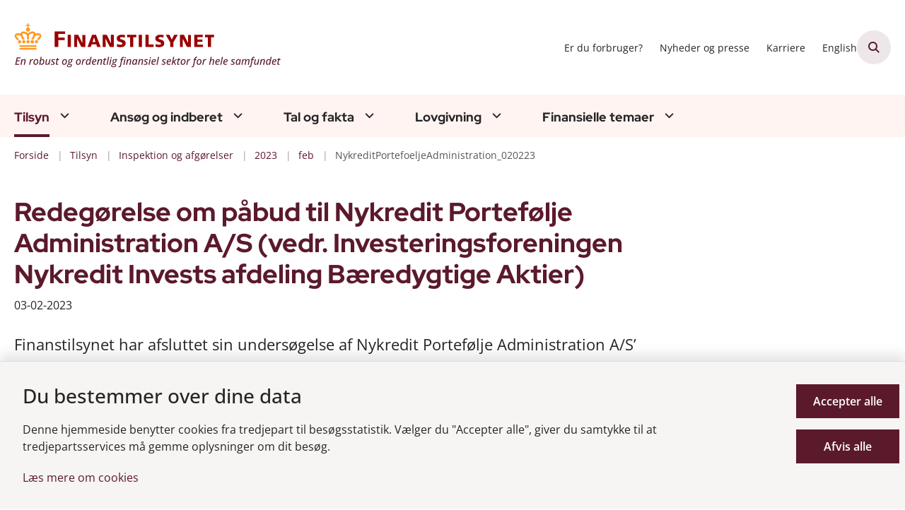

--- FILE ---
content_type: text/html; charset=utf-8
request_url: https://www.finanstilsynet.dk/tilsyn/inspektion-og-afgoerelser/2023/feb/nykreditportefoeljeadministration_020223
body_size: 19030
content:
<!DOCTYPE html>
<html lang="da"><head>
    <meta charset="utf-8">
    <meta name="viewport" content="width=device-width, initial-scale=1.0">
    <script src="https://cdn.finanstilsynet.dk/Assets/GoBasic/Plugins/fslightbox/fslightbox.js"></script><script src="https://cdn.finanstilsynet.dk/Assets/GoBasic/Plugins/dateFns/cdn.min.js"></script><script src="https://cdn.finanstilsynet.dk/Assets/GoBasic/Plugins/dateFns/locale/da/cdn.min.js"></script><script src="https://cdn.finanstilsynet.dk/Assets/GoBasic/Plugins/dateFns/locale/en-US/cdn.min.js"></script><link rel="stylesheet" href="https://cdn.finanstilsynet.dk/Assets/Clients/finanstilsynet/Themes/FT-2026-update/Release/theme.min.css?timestamp=202601261344388419" />
    
    <meta name="documentReference" content="b9413b1b-1a35-408c-8fa2-f1d9b0c5ac15">
<meta name="description" content="Finanstilsynet giver Nykredit Portefølje Administration påbud om klarere bæredygtighedsinfo for Nykredit Invests Bæredygtige Aktier.">
<meta name="keywords" content="Danmark, Nykredit Portefølje Administration A/S, Nykredit Invest, Investerings- og Kapitalmarked, Påbud, Bæredygtige investeringer, Investeringsforeninger, Oplysningskrav, Bæredygtig finansiering, Investeringsforvaltning, Oplysningsforpligtelse">
<meta property="og:title" content="Redegørelse om påbud til Nykredit Portefølje Administration A/S (vedr. Investeringsforeningen Nykredit Invests afdeling Bæredygtige Aktier)">
<meta property="twitter:title" content="Redegørelse om påbud til Nykredit Portefølje Administration A/S (vedr. Investeringsforeningen Nykredit Invests afdeling Bæredygtige Aktier)">
<meta property="og:description" content="Finanstilsynet giver Nykredit Portefølje Administration påbud om klarere bæredygtighedsinfo for Nykredit Invests Bæredygtige Aktier.">
<meta property="twitter:description" content="Finanstilsynet giver Nykredit Portefølje Administration påbud om klarere bæredygtighedsinfo for Nykredit Invests Bæredygtige Aktier.">
<meta property="og:url" content="https://www.finanstilsynet.dk/tilsyn/inspektion-og-afgoerelser/2023/feb/nykreditportefoeljeadministration_020223">
<meta property="twitter:card" content="summary">

    <style type="text/css">.logo img{ max-width: 380px;}@media (max-width: 1023px){.logo img{ max-width: 180px;}}</style>
    <link rel="shortcut icon" href="https://cdn.finanstilsynet.dk/finanstilsynet/Media/638191441886771052/fav.png" />
    <link rel="icon" sizes="32x32" type="image/png" href="https://cdn.finanstilsynet.dk/finanstilsynet/Media/638191441886771052/fav.png?width=32&amp;height=32" />
    <link rel="icon" sizes="16x16" type="image/png" href="https://cdn.finanstilsynet.dk/finanstilsynet/Media/638191441886771052/fav.png?width=16&amp;height=16" />
    <link rel="icon" sizes="128x128" type="image/png" href="https://cdn.finanstilsynet.dk/finanstilsynet/Media/638191441886771052/fav.png?width=128&amp;height=128" />
    <link rel="icon" sizes="196x196" type="image/png" href="https://cdn.finanstilsynet.dk/finanstilsynet/Media/638191441886771052/fav.png?width=196&amp;height=196" /><link rel="apple-touch-icon" sizes="180x180" href="https://cdn.finanstilsynet.dk/finanstilsynet/Media/638191441886771052/fav.png?width=180&amp;height=180" />
    <link rel="apple-touch-icon" sizes="152x152" href="https://cdn.finanstilsynet.dk/finanstilsynet/Media/638191441886771052/fav.png?width=152&amp;height=152" />
    <link rel="apple-touch-icon" sizes="167x167" href="https://cdn.finanstilsynet.dk/finanstilsynet/Media/638191441886771052/fav.png?width=167&amp;height=167" />
    <link rel="canonical" href="https://www.finanstilsynet.dk/tilsyn/inspektion-og-afgoerelser/2023/feb/nykreditportefoeljeadministration_020223" />
    
    <title>Redeg&#xF8;relse om p&#xE5;bud til Nykredit Portef&#xF8;lje Administration A/S (vedr. Investeringsforeningen Nykredit Invests afdeling B&#xE6;redygtige Aktier) | Finanstilsynet</title></head>

<body id="body" class="wide-page-with-right-column"><div class="overflow"><header class="header"><a id="skip" href="#content-main">Spring hovednavigationen over</a>
    
    <div class="header-container"><div class="logo"><div><a aria-label="G&#xE5; til forsiden af Finanstilsynet" href="/"><img loading="lazy" src="https://cdn.finanstilsynet.dk/finanstilsynet/Media/639047691097766327/evm-dk-2019-finanstilsynet_tagline_2026.svg" alt="Finanstilsynet, en robust og ordentlig finansiel sektor for hele samfundet" class="svg" /></a></div></div>
        <div class="services"><div class="service-menu"> <nav id="cb660571-457d-43a5-bc28-4f89d8522d79" aria-label="Service Menu" class="service"><div><ul><li class="service-link collapsed"><a href="/finansielle-temaer/forbruger-og-investorinformation" data-id="5e0d2966-796e-41d0-8435-edf9887c96a9" lang="da"><span>Er du forbruger?</span></a><button data-aria-label-unfold="Fold underpunkter ud" data-aria-label-fold="Luk undermenupunkter" class="toggler" tabindex="0" role="button" aria-label="Fold underpunkter ud"></button></li><li class="service-link collapsed"><a href="/nyheder-og-presse/nyheder-og-pressemeddelelser" data-id="99b7af75-5dd2-4fa7-8d97-ed418799f5a2" lang="da"><span>Nyheder og presse</span></a><button data-aria-label-unfold="Fold underpunkter ud" data-aria-label-fold="Luk undermenupunkter" class="toggler" tabindex="0" role="button" aria-label="Fold underpunkter ud"></button></li><li class="service-link collapsed"><a href="/karriere" data-id="4dd00294-41d7-41b0-b58b-62cffcff8696" lang="da"><span>Karriere</span></a><button data-aria-label-unfold="Fold underpunkter ud" data-aria-label-fold="Luk undermenupunkter" class="toggler" tabindex="0" role="button" aria-label="Fold underpunkter ud"></button></li><li class="service-link collapsed"><a href="https://www.dfsa.dk/" data-id="9c769e7d-3d31-4a3a-b320-3ea62d4e5a78" lang="en"><span>English</span></a><button data-aria-label-unfold="Fold underpunkter ud" data-aria-label-fold="Luk undermenupunkter" class="toggler" tabindex="0" role="button" aria-label="Fold underpunkter ud"></button></li></ul></div></nav>
                
                <button type="button" class="site-search-toggler" aria-label="&#xC5;ben s&#xF8;gning" aria-expanded="false" aria-controls="sidebar-panel"><span aria-hidden="true"></span></button>
                <nav aria-label="Mobil Menu" class="mobile tree-nav"><div class="nav-toggle"><span id="mobile-menu-burger" data-dropdown="mobile-menu" aria-expanded="false" aria-label="&#xC5;ben hovednavigationen" class="dropdown-toggle no-smoothscroll" role="button" tabindex="0"><span aria-hidden class="title">menu</span>
            <span class="button"></span></span></div></nav></div></div>
        </div>
    <nav aria-label="Hovedmenu" class="main"><div class="bg"><div class="cnt"><ul id="main-menu" class="drop-down"><li class="dropdown mega-dropdown active"><a>Tilsyn</a><a class="dropdown-toggle no-smoothscroll" href="#85afe6c5-b332-4d6e-97cf-be35cef87cd7_menuItem01" aria-expanded="false" aria-label="Tilsyn - flere links"></a>
    <div id="85afe6c5-b332-4d6e-97cf-be35cef87cd7_menuItem01"><div class="row"><div class="span-12"><div id="gb_56f942ca-4610-4823-9b06-c7b5640e0744" class="module inner-grid margin-zero-top" style=""><div class="container"><div class="row"><div class="span-12"><div id="gb_df01df0c-d16d-4664-a2ba-5f06d4af9d45" class="module multi-box margin-zero card"><div class="text"><h2 class="heading"><a target="_self" href="https://www.finanstilsynet.dk/tilsyn/inspektion-og-afgoerelser" lang="da">Inspektioner og afg&#xF8;relser (se alle)</a></h2></div></div></div></div></div><div class="container"><div class="row"><div class="span-3"><div id="gb_0b6bee84-9cd4-4832-af53-20e7604c9506" class="module link-list margin-zero-top card"><div class="text"><ul class="items"><li class="item"><a target="_self" href="https://finanstilsynet.dk/tilsyn/inspektion-og-afgoerelser?categorizations=11472">Inspektionsredegørelser</a></li><li class="item"><a target="_self" href="https://www.finanstilsynet.dk/tilsyn/inspektion-og-afgoerelser?categorizations=8152">Politianmeldelser</a></li><li class="item"><a target="_self" href="https://www.finanstilsynet.dk/tilsyn/inspektion-og-afgoerelser?categorizations=8156">Domme og bøder</a></li><li class="item"><a target="_self" href="https://www.finanstilsynet.dk/tilsyn/regnskabskontrol" lang="da">Regnskabskontrol</a></li></ul></div></div></div><div class="span-3"><div id="gb_59e92bde-c8c5-438f-95c7-d5415dd5c0c7" class="module link-list margin-zero-top card"><div class="text"><ul class="items"><li class="item"><a target="_self" href="https://finanstilsynet.dk/tilsyn/inspektion-og-afgoerelser?categorizations=7856">Betalingstjenester og e-penge</a></li><li class="item"><a target="_self" href="https://finanstilsynet.dk/tilsyn/inspektion-og-afgoerelser?categorizations=8040">Investering- og kapitalmarked</a></li><li class="item"><a target="_self" href="https://finanstilsynet.dk/tilsyn/inspektion-og-afgoerelser?categorizations=8036">Forsikring og pension</a></li><li class="item"><a target="_self" href="https://finanstilsynet.dk/tilsyn/inspektion-og-afgoerelser?categorizations=7427">Pengeinstitutter</a></li></ul></div></div></div><div class="span-3"><div id="gb_872d222e-44ed-47e7-9a7e-15a79c0a465f" class="module link-list margin-zero-top card"><div class="text"><ul class="items"><li class="item"><a target="_self" href="https://www.finanstilsynet.dk/tilsyn/alternative-investeringer" lang="da">Alternative investeringer</a></li><li class="item"><a target="_self" href="https://finanstilsynet.dk/tilsyn/inspektion-og-afgoerelser?categorizations=49762">Hvidvaskinspektion</a></li><li class="item"><a target="_self" href="https://www.finanstilsynet.dk/tilsyn/inspektion-og-afgoerelser?data=[base64]%3D">IT-inspektion</a></li><li class="item"><a target="_self" href="https://www.finanstilsynet.dk/tilsyn/rapporter-1" lang="da">Rapporter</a></li></ul></div></div></div></div></div></div></div></div><div class="row"><div class="span-9"><div id="gb_c66a7868-286e-4ab9-a186-6b5963f76a08" class="module inner-grid margin-zero-top" style=""><div class="container"><div class="row"><div class="span-9"><div id="gb_9fdfb12a-ba1d-4ab9-a9c4-de1cd024bdd1" class="module multi-box margin-zero card"><div class="text"><h2 class="heading"><a target="_self" href="https://www.finanstilsynet.dk/organisationen/finanstilsynets-opgaver" lang="da">Tilsynsopgaven</a></h2></div></div></div></div></div><div class="container"><div class="row"><div class="span-4"><div id="gb_e9b0ebb2-53f1-4562-837f-5aee20bef4b4" class="module link-list margin-zero-top card"><div class="text"><ul class="items"><li class="item"><a target="_self" href="https://www.finanstilsynet.dk/tilsyn/fakta-om-inspektionsredegoerelser" lang="da">Fakta om inspektionsredegørelser</a></li><li class="item"><a target="_self" href="https://www.finanstilsynet.dk/organisationen/formater-for-udmelding-af-regulering-og-tilsynspraksis" lang="da">Finanstilsynets udmelding af regulering og tilsynspraksis</a></li><li class="item"><a target="_self" href="https://www.finanstilsynet.dk/tilsyn/tilsynsdiamanten-for-pengeinstitutter" lang="da">Tilsynsdiamanten for pengeinstitutter</a></li><li class="item"><a target="_self" href="https://www.finanstilsynet.dk/organisationen/tilsynsaktiviteter" lang="da">Tilsynsaktiviteter</a></li></ul></div></div></div><div class="span-4"><div id="gb_34dc2d0b-1790-4085-b3d0-5271ae2af75e" class="module link-list margin-zero-top card"><div class="text"><ul class="items"><li class="item"><a target="_self" href="https://www.finanstilsynet.dk/tilsyn/tilsynsdiamanten-for-realkreditinstitutter" lang="da">Tilsynsdiamanten for realkreditinstitutter</a></li><li class="item"><a target="_self" href="https://www.finanstilsynet.dk/tilsyn/stresstest" lang="da">Stresstest</a></li><li class="item"><a target="_self" href="https://www.finanstilsynet.dk/organisationen/dcis" lang="da">Decentral enhed for cyber- og informationssikkerhed for finanssektoren (DCIS)</a></li></ul></div></div></div></div></div></div></div><div class="span-3"><div id="gb_766522d5-bda3-465a-b233-e7843a9c8c0f" class="module link-list card"><div class="text"><h2 class="heading">Nyttige links</h2><ul class="items"><li class="item"><a target="_blank" class="btn-outline" href="https://virksomhedsregister.finanstilsynet.dk/">Gå til virksomhedsregistret</a></li><li class="item"><a target="_self" class="btn-outline" href="https://oam.finanstilsynet.dk/">Selskabsmeddelelser</a></li></ul></div></div></div></div><div class="row"><div id="gb_2a930fef-951f-4d32-a445-00ef9dc95952" class="module spacer hide-in-mobile" style="height: 4px"></div></div><div class="row"><div id="gb_756f1bde-2881-47be-8069-b2ecd5374058" class="module inner-grid bg-color-a padding-zero" style=""><div id="gb_0809f015-5438-44f1-b423-1bdbe28f5cd5" class="module spacer hide-in-mobile" style="height: 16px"></div></div></div></div></li><li class="dropdown mega-dropdown"><a>Ans&#xF8;g og indberet</a><a class="dropdown-toggle no-smoothscroll" href="#85afe6c5-b332-4d6e-97cf-be35cef87cd7_menuItem02" aria-expanded="false" aria-label="Ans&#xF8;g og indberet - flere links"></a>
    <div id="85afe6c5-b332-4d6e-97cf-be35cef87cd7_menuItem02"><div class="row"><div class="span-9"><div id="gb_045be84c-592e-4773-890c-1c4313d1d1d5" class="module inner-grid" style=""><div class="container"><div class="row"><div class="span-3"><div id="gb_73d144de-e470-4937-bb9c-deeeca7c64fe" class="module link-list card"><div class="text"><h2 class="heading"><a target="_self" href="https://www.finanstilsynet.dk/ansoeg-og-indberet/ansoegningsskemaer" lang="da">Ansøgningsskemaer</a></h2><ul class="items"><li class="item"><a target="_self" href="https://www.finanstilsynet.dk/ansoeg-og-indberet/ansoegningsskemaer/fit-and-proper-oplysningsskema" lang="da">Fit & proper</a></li><li class="item"><a target="_self" href="https://www.finanstilsynet.dk/ansoeg-og-indberet/ansoegningsskemaer/forsikringsformidling" lang="da">Forsikringsformidling</a></li><li class="item"><a target="_self" href="https://www.finanstilsynet.dk/ansoeg-og-indberet/ansoegningsskemaer" lang="da">Se alle</a></li></ul></div></div></div><div class="span-3"><div id="gb_52e67268-7970-4196-b31c-fe15fdd664a0" class="module link-list card"><div class="text"><h2 class="heading"><a target="_self" href="https://www.finanstilsynet.dk/ansoeg-og-indberet/indberetninger-efter-virksomhedsomraade" lang="da">Indberetninger efter virksomhedsområde</a></h2><ul class="items"><li class="item"><a target="_self" href="https://www.finanstilsynet.dk/ansoeg-og-indberet/indberetninger-efter-virksomhedsomraade/registrering-efter-&#xA7;-48-stk-1-og-2-i-hvidvaskloven" lang="da">Anmeldelsesskema - hvidvaskregistrering</a></li><li class="item"><a target="_self" href="https://www.finanstilsynet.dk/ansoeg-og-indberet/indberetninger-efter-virksomhedsomraade/bilag-iv-indberetninger" lang="da">Bilag IV-indberetninger</a></li><li class="item"><a target="_self" href="https://www.finanstilsynet.dk/ansoeg-og-indberet/indberetninger-efter-virksomhedsomraade/indberetning-af-ledende-medarbejderes-transaktioner" lang="da">Indberetning af ledende medarbejderes transaktioner</a></li><li class="item"><a target="_self" href="https://www.finanstilsynet.dk/ansoeg-og-indberet/indberetninger-efter-virksomhedsomraade" lang="da">Se alle</a></li></ul></div></div></div><div class="span-3"><div id="gb_95946428-6fda-4c98-a3be-a63010ccfbe9" class="module link-list card"><div class="text"><h2 class="heading"><a target="_self" href="https://www.finanstilsynet.dk/ansoeg-og-indberet/indberetninger-til-fiona-online" lang="da">Indberetninger til FIONA</a></h2><ul class="items"><li class="item"><a target="_self" href="https://www.finanstilsynet.dk/ansoeg-og-indberet/indberetninger-til-fiona-online/hvad-er-fiona-online" lang="da">Hvad er FIONA Online?</a></li><li class="item"><a target="_self" href="https://www.finanstilsynet.dk/ansoeg-og-indberet/indberetninger-til-fiona-online/opret-brugere-til-fiona-online" lang="da">Opret brugere til Fiona Online</a></li><li class="item"><a target="_blank" href="https://cdn.finanstilsynet.dk/finanstilsynet/Media/639045004320384733/Indberetningsfrister_hjemmesiden_jan_2026_2.pdf">Indberetningsfrister</a></li><li class="item"><a target="_self" href="https://www.finanstilsynet.dk/ansoeg-og-indberet/indberetninger-til-fiona-online/amlctf" lang="da">AMLCTF</a></li></ul></div></div></div></div></div><div class="container"><div class="row"><div class="span-3"><div id="gb_daae0d35-efbd-4dba-afe6-42de5d613102" class="module link-list card"><div class="text"><h2 class="heading"><a target="_self" href="https://www.finanstilsynet.dk/ansoeg-og-indberet/indberetning-til-erhvervsstyrelsen" lang="da">Indberetninger til Erhvervsstyrelsen</a></h2><ul class="items"><li class="item"><a target="_self" href="https://www.finanstilsynet.dk/ansoeg-og-indberet/indberetning-til-erhvervsstyrelsen/vejledning-til-indberetning" lang="da">Vejledning til indberetning</a></li><li class="item"><a target="_self" href="https://www.finanstilsynet.dk/ansoeg-og-indberet/indberetning-til-erhvervsstyrelsen/finanstilsynets-taksonomi" lang="da">Finanstilsynets taksonomi</a></li><li class="item"><a target="_self" href="https://www.finanstilsynet.dk/ansoeg-og-indberet/indberetning-til-erhvervsstyrelsen/eu-taksonomier" lang="da">EU taksonomier</a></li><li class="item"><a target="_self" href="https://www.finanstilsynet.dk/ansoeg-og-indberet/indberetning-til-erhvervsstyrelsen/nyheder-og-qanda" lang="da">Nyheder om taksonomier</a></li></ul></div></div></div><div class="span-3"><div id="gb_7b9ad27f-553b-4950-a098-791d52ed8c28" class="module link-list card"><div class="text"><h2 class="heading"><a target="_self" href="https://www.finanstilsynet.dk/ansoeg-og-indberet/indberetninger-til-e-reg" lang="da">Indberetninger til e-Reg</a></h2><ul class="items"><li class="item"><a target="_self" href="https://www.finanstilsynet.dk/ansoeg-og-indberet/indberetninger-til-e-reg/disse-indberetninger-flyttes-til-e-reg" lang="da">Disse indberetninger flyttes til e-Reg</a></li></ul></div></div></div></div></div></div></div><div class="span-3"><div id="gb_b7054298-3c44-4144-b1da-162176d539c4" class="module inner-grid" style=""><div class="container"><div class="row"><div class="span-3"><div id="gb_989d032d-0f79-446c-bb68-552e8d76e33d" class="module link-list card"><div class="text"><h2 class="heading">Nyttige links</h2><ul class="items"><li class="item"><a target="_self" class="btn-outline" href="https://www.finanstilsynet.dk/ansoeg-og-indberet/ansoegningsskemaer/fit-and-proper-oplysningsskema" lang="da">Fit & proper</a></li><li class="item"><a target="_blank" class="btn-outline" href="https://fionaonline3.nationalbanken.dk/">Gå til FIONA</a></li><li class="item"><a target="_self" class="btn-outline" href="https://www.finanstilsynet.dk/ansoeg-og-indberet/lei-koder" lang="da">LEI-koder</a></li><li class="item"><a target="_self" class="btn-outline" href="https://www.finanstilsynet.dk/ansoeg-og-indberet/certificering-af-revisorer" lang="da">Certificering af revisorer</a></li><li class="item"><a target="_self" class="btn-outline" href="https://www.finanstilsynet.dk/finansielle-temaer/kapitalmarked/emir" lang="da">EMIR</a></li></ul></div></div></div></div></div></div></div></div><div class="row"><div id="gb_e907a30b-45c8-4ee9-9dc0-4620073ba417" class="module spacer hide-in-mobile" style="height: 4px"></div></div><div class="row"><div id="gb_4416c50e-e8d4-4bdd-9f84-106299278ea9" class="module inner-grid bg-color-a padding-zero" style=""><div class="container"><div class="row"><div class="span-4"><div id="gb_05d7500d-29b5-47fd-ae4b-fa6be8333584" class="module multi-box card"></div></div></div></div></div></div></div></li><li class="dropdown mega-dropdown"><a>Tal og fakta</a><a class="dropdown-toggle no-smoothscroll" href="#85afe6c5-b332-4d6e-97cf-be35cef87cd7_menuItem03" aria-expanded="false" aria-label="Tal og fakta - flere links"></a>
    <div id="85afe6c5-b332-4d6e-97cf-be35cef87cd7_menuItem03"><div class="row"><div class="span-3"><div id="gb_4341cc51-df9a-42b7-ae76-89f0349db7d6" class="module inner-grid margin-zero" style=""><div class="container"><div class="row"><div class="span-3"><div id="gb_dc655369-5861-4c30-97b6-3833bfaee718" class="module link-list margin-zero-top card"><div class="text"><h2 class="heading"><a target="_self" href="https://www.finanstilsynet.dk/tal-og-fakta/statistik" lang="da">Statistik</a></h2><ul class="items"><li class="item"><a target="_self" href="https://www.finanstilsynet.dk/tal-og-fakta/statistik/noegletalsdatabasen" lang="da">Nøgletalsdatabasen</a></li><li class="item"><a target="_self" href="https://www.finanstilsynet.dk/tal-og-fakta/statistik/statistik-om-sektoren" lang="da">Statistik om sektoren</a></li><li class="item"><a target="_self" href="https://www.finanstilsynet.dk/tal-og-fakta/statistik/statistik-for-kapitalmarkedet" lang="da">Statistik for kapitalmarkedet</a></li><li class="item"><a target="_self" href="https://www.finanstilsynet.dk/tal-og-fakta/statistik/kreditinstitutternes-stoerrelsesgruppering" lang="da">Kreditinstitutternes størrelsesgruppering</a></li></ul></div></div></div></div></div></div></div><div class="span-3"><div id="gb_681fb92a-5108-4112-81b9-f17df6570454" class="module inner-grid margin-zero" style=""><div class="container"><div class="row"><div class="span-3"><div id="gb_402fce27-ab02-4159-8c02-6a7e70b8483c" class="module link-list margin-zero-top card"><div class="text"><h2 class="heading"><a target="_self" href="https://www.finanstilsynet.dk/tal-og-fakta/sektoren-i-tal" lang="da">Sektoren i tal</a></h2><ul class="items"><li class="item"><a target="_blank" href="https://cdn.finanstilsynet.dk/finanstilsynet/Media/638955094176040347/kreditinstitutter.html">Kreditinstitutter</a></li><li class="item"><a target="_blank" href="https://cdn.finanstilsynet.dk/finanstilsynet/Media/638955094309710362/livsforsikringsselskaber-og-tvaergaende-pensionskasser.html">Livsforsikring og tværgående pensionskasser</a></li><li class="item"><a target="_blank" href="https://cdn.finanstilsynet.dk/finanstilsynet/Media/638955094210583434/skadesforsikringsselskaber.html">Skadesforsikringsselskaber</a></li><li class="item"><a target="_blank" href="https://cdn.finanstilsynet.dk/finanstilsynet/Media/638829978813370490/Fondsmglerselskaber.html">Fondsmæglerselskaber</a></li></ul></div></div></div></div></div></div></div><div class="span-3"><div id="gb_2f59bdb3-3e67-45c8-b2e7-2f69b11400bd" class="module inner-grid margin-zero" style=""><div class="container"><div class="row"><div class="span-3"><div id="gb_73da3d21-e2bf-471d-8a15-ea7da91fa97e" class="module link-list margin-zero-top card"><div class="text"><h2 class="heading"><a target="_self" href="https://www.finanstilsynet.dk/tal-og-fakta/analyser" lang="da">Analyser</a></h2></div></div></div></div></div></div></div><div class="span-3"><div id="gb_128c89a7-130e-432d-8de7-dd95484f45ed" class="module inner-grid margin-zero" style=""><div class="container"><div class="row"><div class="span-3"><div id="gb_181a0ffd-0771-42c9-b012-0742834ba9c8" class="module multi-box margin-zero-top card"><div class="text"><div class="rich-text"><p><a type="internal" href="https://www.finanstilsynet.dk/tal-og-fakta/risikobillede" data-externalcookie="false" class="btn-outline" itemid="a9634bf4-2437-4f5d-9e06-833fedccb442" data-popupwindowtitle="null"><i class="fa-circle-arrow-right"></i>Risikobillede</a></p>
<p><a type="internal" href="https://www.finanstilsynet.dk/tal-og-fakta/opfattelse-af-aktuelle-risici" data-externalcookie="false" class="btn-outline" itemid="4897520f-5880-4bed-bcd0-4fb8dc9cb62e" data-popupwindowtitle="null"><i class="fa-circle-arrow-right"></i>Opfattelse af aktuelle risici</a></p></div></div></div></div></div></div></div></div></div><div class="row"><div class="span-3"><div id="gb_c2e5a0d9-7302-4e1e-a07a-c7a0b15d9d37" class="module inner-grid margin-zero-top" style=""><div class="container"><div class="row"><div class="span-3"><div id="gb_1e71572d-4378-4d94-8c50-1a2d53a68928" class="module link-list margin-zero-top card"><div class="text"><h2 class="heading"><a target="_self" href="https://www.finanstilsynet.dk/tal-og-fakta/renter-og-satser" lang="da">Renter og satser</a></h2><ul class="items"><li class="item"><a target="_self" href="https://www.finanstilsynet.dk/tal-og-fakta/renter-og-satser/referencerente-til-aaop" lang="da">Referencerente til ÅOP</a></li><li class="item"><a target="_self" href="https://www.finanstilsynet.dk/tal-og-fakta/renter-og-satser/rente-til-beregning-af-reserver" lang="da">Rente til beregning af reserver</a></li><li class="item"><a target="_self" href="https://www.finanstilsynet.dk/tal-og-fakta/renter-og-satser/diskonteringssatser-til-forsikring" lang="da">Diskonteringssatser til forsikring</a></li><li class="item"><a target="_self" href="https://www.finanstilsynet.dk/tal-og-fakta/renter-og-satser/den-symmetriske-justering" lang="da">Den symmetriske justering</a></li><li class="item"><a target="_self" href="https://www.finanstilsynet.dk/tal-og-fakta/renter-og-satser/varians-og-kovariansmatricer-til-valutaindikator-2" lang="da">Varians- og kovariansmatricer til valutaindikator 2</a></li><li class="item"><a target="_self" href="https://www.finanstilsynet.dk/tal-og-fakta/renter-og-satser/varians-og-kovariansmatricer-til-value-at-risk" lang="da">Varians- og kovariansmatricer til Value-at-Risk</a></li><li class="item"><a target="_self" href="https://www.finanstilsynet.dk/tal-og-fakta/renter-og-satser/basal-indlaanskonto" lang="da">Årligt reguleret gebyr for en basal indlånskonto</a></li></ul></div></div></div></div></div></div></div><div class="span-3"><div id="gb_8ec27231-5af1-490b-9270-656613e9b415" class="module inner-grid margin-zero-top" style=""><div class="container"><div class="row"><div class="span-3"><div id="gb_3df761ac-0b95-4a74-a1bc-ee6ecfa1a8b8" class="module link-list margin-zero-top card"><div class="text"><h2 class="heading"><a target="_self" href="https://www.finanstilsynet.dk/tal-og-fakta/registre" lang="da">Registre</a></h2><ul class="items"><li class="item"><a target="_self" href="https://www.finanstilsynet.dk/tal-og-fakta/registre/register-for-sdosdro" lang="da">Register for SDO/SDRO</a></li><li class="item"><a target="_self" href="https://www.finanstilsynet.dk/tal-og-fakta/registre/refinansieringstransaktioner" lang="da">Refinansieringstransaktioner</a></li><li class="item"><a target="_self" href="https://www.finanstilsynet.dk/tal-og-fakta/registre/register-for-teknisk-grundlag" lang="da">Register for teknisk grundlag</a></li><li class="item"><a target="_self" href="https://www.finanstilsynet.dk/tal-og-fakta/registre/tredjelandssystemer" lang="da">Tredjelandssystemer</a></li><li class="item"><a target="_self" href="https://www.finanstilsynet.dk/tal-og-fakta/registre/liste-over-udstedere-af-daekkede-obligationer" lang="da">Udstedere af dækkede obligationer</a></li></ul></div></div></div></div></div></div></div></div><div class="row"><div id="gb_3fd30ea7-7c1a-405b-9dec-f1dc64da0f6b" class="module spacer hide-in-mobile" style="height: 4px"></div></div><div class="row"><div id="gb_d68fee7f-5b6e-447e-80e4-fa042d3190e6" class="module inner-grid bg-color-a padding-zero" style=""><div class="container"><div class="row"><div class="span-4"><div id="gb_94ab0fb7-cbc7-458d-a566-1cebe74913e4" class="module multi-box card"></div></div></div></div></div></div></div></li><li class="dropdown mega-dropdown"><a>Lovgivning</a><a class="dropdown-toggle no-smoothscroll" href="#85afe6c5-b332-4d6e-97cf-be35cef87cd7_menuItem04" aria-expanded="false" aria-label="Lovgivning - flere links"></a>
    <div id="85afe6c5-b332-4d6e-97cf-be35cef87cd7_menuItem04"><div class="row"><div class="span-3"><div id="gb_9bf7cc4e-bdc7-45e7-8274-8b08fa8a7b66" class="module link-list card"><div class="text"><h2 class="heading"><a target="_self" href="https://www.finanstilsynet.dk/lovgivning/dansk-lovsamling" lang="da">Dansk lovsamling</a></h2><ul class="items"><li class="item"><a target="_self" href="https://www.finanstilsynet.dk/lovgivning/dansk-lovsamling/tvaergaaende" lang="da">Tværgående</a></li><li class="item"><a target="_self" href="https://www.finanstilsynet.dk/lovgivning/dansk-lovsamling/hvidvaskomraadet" lang="da">Hvidvaskområdet</a></li><li class="item"><a target="_self" href="https://www.finanstilsynet.dk/lovgivning/dansk-lovsamling/kapitalmarkedsomraadet" lang="da">Kapitalmarkedsområdet</a></li></ul></div></div></div><div class="span-3"><div id="gb_00b7aa44-43d6-4895-98ba-e44846fbbb8e" class="module link-list card"><div class="text"><h2 class="heading"><a target="_self" href="https://www.finanstilsynet.dk/lovgivning/eu-lovsamling" lang="da">EU-lovgivning</a></h2><ul class="items"><li class="item"><a target="_self" href="https://www.finanstilsynet.dk/lovgivning/eu-lovsamling/internationalt-og-eu-samarbejde" lang="da">Internationalt og EU-samarbejde</a></li><li class="item"><a target="_self" href="https://www.finanstilsynet.dk/lovgivning/eu-lovsamling/internationale-standarder-for-tilsyn-med-finansielle-virksomheder" lang="da">Internationale standarder for tilsyn med finansielle virksomheder</a></li></ul></div></div></div><div class="span-3"><div id="gb_a6d028e9-133a-400b-93a6-e4c499a14fee" class="module link-list card"><div class="text"></div></div></div><div class="span-3"><div id="gb_34c20f34-fd56-49ae-9114-01813c9ce726" class="module link-list card"><div class="text"><h2 class="heading">Høringer</h2><ul class="items"><li class="item"><a target="_blank" class="btn-outline" href="https://hoeringsportalen.dk/Hearing?Authorities=Finanstilsynet">Se Finanstilsynets høringer på høringsportalen.dk</a></li></ul></div></div></div></div><div class="row"><div class="span-3"><div id="gb_db70a9a3-ffd5-4b77-bcbb-214001c07492" class="module link-list card"><div class="text"><h2 class="heading"><a target="_self" href="https://www.finanstilsynet.dk/lovgivning/nordatlantisk-lovsamling/groenland" lang="da">Grønlandsk lovsamling</a></h2><ul class="items"><li class="item"><a target="_self" href="https://www.finanstilsynet.dk/lovgivning/nordatlantisk-lovsamling/groenland" lang="da">Grønland</a></li></ul></div></div></div><div class="span-3"><div id="gb_2cd41af0-fb5e-4ce1-9bcd-1a1f65ced27f" class="module link-list card"><div class="text"><h2 class="heading"><a target="_self" href="https://www.finanstilsynet.dk/lovgivning/nordatlantisk-lovsamling/faeroeerne" lang="da">Færøsk lovsamling  </a></h2><ul class="items"><li class="item"><a target="_self" href="https://www.finanstilsynet.dk/lovgivning/nordatlantisk-lovsamling/faeroeerne" lang="da">Færøerne</a></li></ul></div></div></div><div class="span-3"><div id="gb_602c1bc8-7b72-4d0c-812d-5e40f685b875" class="module link-list card"><div class="text"></div></div></div><div class="span-3"><div id="gb_38f3c730-1bdb-430a-a5d9-0959b12fc159" class="module link-list card"><div class="text"><h2 class="heading">PEP-listen</h2><ul class="items"><li class="item"><a target="_self" class="btn-outline" href="https://www.finanstilsynet.dk/lovgivning/pep-listen" lang="da">PEP-listen</a></li></ul></div></div></div></div><div class="row"><div id="gb_7615814a-5121-4d21-91c1-bd0557849f8b" class="module spacer hide-in-mobile" style="height: 4px"></div></div><div class="row"><div id="gb_8aca5f2c-5509-4f08-a862-c9188ec10d58" class="module inner-grid bg-color-a padding-zero" style=""><div class="container"><div class="row"><div class="span-4"><div id="gb_4410892a-812b-431e-9776-5a53bcb1f527" class="module multi-box card"></div></div></div></div></div></div></div></li><li class="dropdown mega-dropdown"><a>Finansielle temaer</a><a class="dropdown-toggle no-smoothscroll" href="#85afe6c5-b332-4d6e-97cf-be35cef87cd7_menuItem05" aria-expanded="false" aria-label="Finansielle temaer - flere links"></a>
    <div id="85afe6c5-b332-4d6e-97cf-be35cef87cd7_menuItem05"><div class="row"><div class="span-3"><div id="gb_d6624491-cf9e-46ef-b195-f7f5e60227d1" class="module link-list highlighted card"><div class="text"><h2 class="heading"><a target="_self" href="https://www.finanstilsynet.dk/finansielle-temaer/hvidvask" lang="da">Hvidvask</a></h2><ul class="items"><li class="item"><a target="_self" title="Regler" href="https://www.finanstilsynet.dk/lovgivning/dansk-lovsamling/hvidvaskomraadet" lang="da">Love og regler</a></li><li class="item"><a target="_self" href="https://www.finanstilsynet.dk/finansielle-temaer/hvidvask/risikovurdering-af-lande" lang="da">Risikovurdering af lande</a></li><li class="item"><a target="_self" href="https://www.finanstilsynet.dk/finansielle-temaer/hvidvask/spoergsmaal-og-svar-om-hvidvask" lang="da">Spørgsmål og svar om hvidvask</a></li></ul></div></div></div><div class="span-3"><div id="gb_8e8af3e9-f82e-43d1-8a6c-7c04e6de875c" class="module link-list highlighted card"><div class="text"><h2 class="heading"><a target="_self" href="https://www.finanstilsynet.dk/finansielle-temaer/baeredygtighedsoplysninger" lang="da">Bæredygtigheds-oplysninger</a></h2><ul class="items"><li class="item"><a target="_self" href="https://www.finanstilsynet.dk/finansielle-temaer/baeredygtighedsoplysninger/disclosureforordningen-sfdr" lang="da">Disclosureforordningen</a></li><li class="item"><a target="_self" href="https://www.finanstilsynet.dk/finansielle-temaer/baeredygtighedsoplysninger/taksonomiforordningen-tr" lang="da">Taksonomiforordningen</a></li><li class="item"><a target="_self" href="https://www.finanstilsynet.dk/finansielle-temaer/baeredygtighedsoplysninger/baeredygtighedsrapporteringsdirektivet-csrd" lang="da">Bæredygtigheds-rapporteringsdirektivet</a></li></ul></div></div></div><div class="span-3"><div id="gb_b2f8b895-c148-4313-b672-cfbdd6246c14" class="module link-list highlighted card"><div class="text"><h2 class="heading"><a target="_self" href="https://www.finanstilsynet.dk/finansielle-temaer/kapitalmarked" lang="da">Kapitalmarked</a></h2><ul class="items"><li class="item"><a target="_self" href="https://www.finanstilsynet.dk/finansielle-temaer/kapitalmarked/prospekter" lang="da">Prospekter</a></li><li class="item"><a target="_self" href="https://www.finanstilsynet.dk/finansielle-temaer/kapitalmarked/markedsmisbrugsforordningen" lang="da">MAR</a></li><li class="item"><a target="_self" href="https://www.finanstilsynet.dk/finansielle-temaer/kapitalmarked/storaktionaer" lang="da">Storaktionær</a></li><li class="item"><a target="_self" href="https://www.finanstilsynet.dk/finansielle-temaer/kapitalmarked/mar-for-ledende-medarbejdere" lang="da">MAR for ledende medarbejdere</a></li></ul></div></div></div><div class="span-3"><div id="gb_cc696328-3391-4590-8e75-f896f6e69cff" class="module link-list bg-color-d card"><div class="text"><h2 class="heading"><a target="_self" href="https://www.finanstilsynet.dk/finansielle-temaer/forbruger-og-investorinformation" lang="da">Forbruger- og investorinformation</a></h2><ul class="items"><li class="item"><a target="_self" href="https://www.finanstilsynet.dk/finansielle-temaer/forbruger-og-investorinformation/hvad-kan-finanstilsynet-goere-for-forbrugeren" lang="da">Hvad kan Finanstilsynet gøre for forbrugeren?</a></li><li class="item"><a target="_self" href="https://www.finanstilsynet.dk/finansielle-temaer/forbruger-og-investorinformation/gode-raad-til-foelgere-af-finfluencere" lang="da">Gode råd til følgere af finfluencere</a></li><li class="item"><a target="_self" href="https://www.finanstilsynet.dk/finansielle-temaer/forbruger-og-investorinformation/spoergsmaal-and-svar" lang="da">Spørgsmål & svar</a></li></ul></div></div></div></div><div class="row"><div class="span-3"><div id="gb_1f284feb-a162-42b1-a7a2-eb90943a46f3" class="module link-list highlighted card"><div class="text"><h2 class="heading"><a target="_self" href="https://www.finanstilsynet.dk/finansielle-temaer/investeringsomraadet" lang="da">Investeringsområdet</a></h2><ul class="items"><li class="item"><a target="_self" href="https://www.finanstilsynet.dk/finansielle-temaer/investeringsomraadet/forvaltere-af-alternative-investeringsfonde" lang="da">Forvaltere af alternative investeringsfonde</a></li><li class="item"><a target="_self" href="https://www.finanstilsynet.dk/finansielle-temaer/investeringsomraadet/investeringsforvaltningsselskaber-og-ucits" lang="da">Investeringsforvaltnings-selskaber og UCITS</a></li><li class="item"><a target="_self" href="https://www.finanstilsynet.dk/finansielle-temaer/investeringsomraadet/depositar" lang="da">Depositarer og depotselskaber</a></li><li class="item"><a target="_self" href="https://www.finanstilsynet.dk/finansielle-temaer/investeringsomraadet/spoergsmaal-og-svar" lang="da">Spørgsmål og svar </a></li></ul></div></div></div><div class="span-3"><div id="gb_058f7f53-4006-4a0a-9d36-5390e7a3706d" class="module link-list highlighted card"><div class="text"><h2 class="heading"><a target="_self" href="https://www.finanstilsynet.dk/finansielle-temaer/tilsyn-med-ikt-og-datasikkerhed" lang="da">Tilsyn med IKT- og datasikkerhed</a></h2><ul class="items"><li class="item"><a target="_self" href="https://www.finanstilsynet.dk/finansielle-temaer/tilsyn-med-ikt-og-datasikkerhed/forordning-om-digital-operationel-modstandsdygtighed-dora" lang="da">Forordning om digital operationel modstandsdygtighed (DORA)</a></li><li class="item"><a target="_self" href="https://www.finanstilsynet.dk/finansielle-temaer/tilsyn-med-ikt-og-datasikkerhed/virksomheder-omfattet-af-dora" lang="da">Virksomheder omfattet af DORA</a></li><li class="item"><a target="_self" href="https://www.finanstilsynet.dk/finansielle-temaer/tilsyn-med-ikt-og-datasikkerhed/indberetning-af-ikt-relaterede-haendelser-i-henhold-til-dora" lang="da">Indberetning af IKT-relaterede hændelser</a></li></ul></div></div></div><div class="span-3"><div id="gb_c7fbb172-85d8-4689-a624-de1a51d14c64" class="module link-list highlighted card"><div class="text"><h2 class="heading"><a target="_self" href="https://www.finanstilsynet.dk/finansielle-temaer/betalingstjenester-og-e-penge" lang="da">Betalingstjenester og e-penge</a></h2><ul class="items"><li class="item"><a target="_self" href="https://www.finanstilsynet.dk/finansielle-temaer/betalingstjenester-og-e-penge/kontantreglen/orientering-om-dispensation-fra-kontantreglen" lang="da">Dispensation fra kontantreglen</a></li><li class="item"><a target="_self" href="https://www.finanstilsynet.dk/finansielle-temaer/betalingstjenester-og-e-penge/regler" lang="da">Regler</a></li><li class="item"><a target="_self" href="https://www.finanstilsynet.dk/finansielle-temaer/betalingstjenester-og-e-penge/information-om-tredjepartsadgang-til-betalingskonti" lang="da">Tredjepartsadgang til betalingskonti</a></li></ul></div></div></div><div class="span-3"><div id="gb_0e9b13bc-37b5-40b4-84f6-5c78c1d8d62f" class="module link-list highlighted card"><div class="text"><h2 class="heading"><a target="_self" href="https://www.finanstilsynet.dk/finansielle-temaer/forsikring-og-pension" lang="da">Forsikring og pension</a></h2><ul class="items"><li class="item"><a target="_self" href="https://www.finanstilsynet.dk/finansielle-temaer/forsikring-og-pension/solvens-forsikringsomraadet" lang="da">Solvens - forsikringsområdet</a></li><li class="item"><a target="_self" href="https://www.finanstilsynet.dk/tal-og-fakta/registre/register-for-teknisk-grundlag" lang="da">Register for teknisk grundlag</a></li></ul></div></div></div></div><div class="row"><div class="span-3"><div id="gb_89197f9a-e01d-4177-b1e3-f13cef99d146" class="module link-list highlighted card"><div class="text"><h2 class="heading"><a target="_self" href="https://www.finanstilsynet.dk/finansielle-temaer/fintech" lang="da">Fintech</a></h2><ul class="items"><li class="item"><a target="_self" href="https://www.finanstilsynet.dk/finansielle-temaer/fintech/fintech-forum" lang="da">Fintech Forum</a></li><li class="item"><a target="_self" href="https://#">Vejledning for iværksættere</a></li><li class="item"><a target="_self" href="https://www.finanstilsynet.dk/finansielle-temaer/fintech/finanstilsynets-praksis-paa-markedet-for-kryptoaktiver" lang="da">Finanstilsynets praksis på markedet for kryptoaktiver</a></li><li class="item"><a target="_self" href="https://www.finanstilsynet.dk/finansielle-temaer/fintech/spoergsmaal-og-svar" lang="da">Spørgsmål og svar</a></li></ul></div></div></div><div class="span-3"><div id="gb_69a4c298-35c3-4ae4-b083-be5ca116af33" class="module link-list highlighted card"><div class="text"><h2 class="heading"><a target="_self" href="https://www.finanstilsynet.dk/finansielle-temaer/governance" lang="da">Governance</a></h2><ul class="items"><li class="item"><a target="_self" href="https://www.finanstilsynet.dk/finansielle-temaer/governance/krav-til-afloenning" lang="da">Krav til aflønning</a></li><li class="item"><a target="_self" href="https://www.finanstilsynet.dk/finansielle-temaer/governance/krav-til-ledelsesmedlemmers-viden-og-erfaring" lang="da">Krav til ledelsesmedlemmers viden og erfaring</a></li><li class="item"><a target="_self" href="https://www.finanstilsynet.dk/finansielle-temaer/governance/krav-til-ejere-af-en-finansiel-virksomhed" lang="da">Krav til ejere af en finansiel virksomhed</a></li></ul></div></div></div><div class="span-3"><div id="gb_1fe537ca-7e31-410b-abfd-60334ad3a7e2" class="module link-list highlighted card"><div class="text"><h2 class="heading"><a target="_self" href="https://www.finanstilsynet.dk/finansielle-temaer/solvens-for-kreditinstitutter-og-fondsmaeglere-" lang="da">Solvens - kreditinstitutter</a></h2><ul class="items"><li class="item"><a target="_self" href="https://www.finanstilsynet.dk/finansielle-temaer/solvens-for-kreditinstitutter-og-fondsmaeglere-/karakterisering-af-udlaansbonitet" lang="da">Karakterisering af udlånsbonitet</a></li><li class="item"><a target="_self" href="https://www.finanstilsynet.dk/finansielle-temaer/solvens-for-kreditinstitutter-og-fondsmaeglere-/finanstilsynets-oplysningspligt" lang="da">Finanstilsynets oplysningspligt</a></li><li class="item"><a target="_self" href="https://www.finanstilsynet.dk/finansielle-temaer/solvens-for-kreditinstitutter-og-fondsmaeglere-/afgoerelser-og-fortolkninger" lang="da">Afgørelser og fortolkninger</a></li></ul></div></div></div><div class="span-3"><div id="gb_87a555e5-9a36-4de4-9ce5-00246d5256d6" class="module link-list highlighted card"><div class="text"><h2 class="heading"><a target="_self" href="https://www.finanstilsynet.dk/finansielle-temaer/sanktioner-mod-rusland-og-belarus" lang="da">Sanktioner mod Rusland</a></h2></div></div></div></div><div class="row"><div class="span-3"><div id="gb_a216eb5d-5117-4818-973f-d76c79fbaa9b" class="module link-list highlighted card"><div class="text"><h2 class="heading"><a target="_self" href="https://www.finanstilsynet.dk/finansielle-temaer/afvikling" lang="da">Krisehåndtering</a></h2></div></div></div><div class="span-3"><div id="gb_133f2900-7f07-4bfc-9d29-1af20a242652" class="module link-list highlighted card"><div class="text"><h2 class="heading"><a target="_self" href="https://www.finanstilsynet.dk/finansielle-temaer/kreditservicevirksomheder" lang="da">Kreditservicevirksomheder</a></h2></div></div></div></div><div class="row"><div id="gb_a4c3b16d-ea82-4304-a16d-449231033148" class="module inner-grid bg-color-a padding-zero" style=""><div class="container"><div class="row"><div class="span-12"><div id="gb_63f17395-bb99-4aa6-bc04-cb32710de4b3" class="module link-list align-center card"><div class="text"><ul class="items"><li class="item"><a target="_self" href="https://www.finanstilsynet.dk/finansielle-temaer" lang="da">Gå til Finansielle temaer</a></li></ul></div></div></div></div></div></div></div></div></li></ul></div></div></nav></header>
<div id="wrapper" class="wrapper">
    <div role="main"><div class="tool-section"><div><nav aria-label="Br&#xF8;dkrumme" class="breadcrumb"><div><ul itemscope itemtype="https://schema.org/BreadcrumbList"><li itemscope itemtype="https://schema.org/ListItem" itemprop="itemListElement"><a itemscope itemid="/" itemtype="https://schema.org/Thing" itemprop="item" href="/"><span itemprop="name">Forside</span></a>
                        <meta itemprop="position" content="7" /></li><li itemscope itemtype="https://schema.org/ListItem" itemprop="itemListElement"><a itemscope itemid="/tilsyn" itemtype="https://schema.org/Thing" itemprop="item" href="/tilsyn"><span itemprop="name">Tilsyn</span></a>
                        <meta itemprop="position" content="8" /></li><li itemscope itemtype="https://schema.org/ListItem" itemprop="itemListElement"><a itemscope itemid="/tilsyn/inspektion-og-afgoerelser" itemtype="https://schema.org/Thing" itemprop="item" href="/tilsyn/inspektion-og-afgoerelser"><span itemprop="name">Inspektion og afg&#xF8;relser</span></a>
                        <meta itemprop="position" content="9" /></li><li itemscope itemtype="https://schema.org/ListItem" itemprop="itemListElement"><a itemscope itemid="/tilsyn/inspektion-og-afgoerelser/2023" itemtype="https://schema.org/Thing" itemprop="item" href="/tilsyn/inspektion-og-afgoerelser/2023"><span itemprop="name">2023</span></a>
                        <meta itemprop="position" content="10" /></li><li itemscope itemtype="https://schema.org/ListItem" itemprop="itemListElement"><a itemscope itemid="/tilsyn/inspektion-og-afgoerelser/2023/feb" itemtype="https://schema.org/Thing" itemprop="item" href="/tilsyn/inspektion-og-afgoerelser/2023/feb"><span itemprop="name">feb</span></a>
                        <meta itemprop="position" content="11" /></li><li class="active" itemscope itemtype="https://schema.org/ListItem" itemprop="itemListElement"><span itemprop="name">NykreditPortefoeljeAdministration_020223</span>
                        <meta itemprop="position" content="12" /></li></ul></div></nav>
        </div></div>


<div name="content" id="content-main"></div>
<div id="sectionB" class="sectionB"><div class="container"><div class="row"><div class="span-9 plh-main">
                <div class="container"><div class="news-page" ><h1 class="heading">Redeg&#xF8;relse om p&#xE5;bud til Nykredit Portef&#xF8;lje Administration A/S (vedr. Investeringsforeningen Nykredit Invests afdeling B&#xE6;redygtige Aktier)</h1>



<span class="datetime datetime-to-locale" id="bfb86edb-9d11-46b9-8e99-93c055a0ed70" data-date="2023-02-03T00:00:00Z" data-format="dd-MM-yyyy" date-locale="da-DK">03-02-2023</span><p class="lead">Finanstilsynet har afsluttet sin undersøgelse af Nykredit Portefølje Administration A/S’ overholdelse af visse oplysningskrav i disclosure- og taksonomiforordningen for afdelingen Bæredygtige Aktier. Undersøgelsen skete som led i en tværgående temaundersøgelse, hvor otte fondes bæredygtighedsoplysninger i bl.a. prospektet blev undersøgt. Undersøgelsen blev iværksat i juni 2022. Fokus har været på fonde, der har bæredygtige investeringer som mål (også omtalt som ”fuldt bæredygtige” fonde).</p><div class="text"><div class="rich-text"><div>
                        <p>
                            Finanstilsynet har i undersøgelsen forholdt sig til bæredygtighedsoplysningerne i Investeringsforeningen Nykredit Invests prospekt og dokumentet med central investorinformation (KIID) for afdelingen Bæredygtige Aktier. Det er blevet undersøgt, om investorer har modtaget de bæredygtighedsoplysninger, som de er berettiget til, og om disse bæredygtighedsoplysninger er givet på en klar, fyldestgørende og forståelig måde.&nbsp;<br>
<br>
Nykredit Portefølje Administration A/S’ interne processer, herunder om disse sikrer, at fonden (afdelingen) investerer i overensstemmelse med bæredygtighedsmålene, har ikke været en del af Finanstilsynets undersøgelse.&nbsp;<br>
</p><h4>Grundlaget for undersøgelsen</h4>
Når en fond har bæredygtig investering som mål, er der en række bæredygtighedsoplysninger, som skal indgå i prospektet og KIID. Formålet med disse krav er, at investorerne kan betrygge sig i, at fondens investeringsmål er i overensstemmelse med de bæredygtighedsmål, som investor ønsker at bidrage til, og hvilke bæredygtighedsrisici den indebærer for investor, så investor kan træffe sin investeringsbeslutning på et oplyst grundlag.<br>
<br>
Der skal derfor for fonden oplyses, hvilke bæredygtighedsmål den bidrager til, hvordan det sikres, at de faktiske investeringer er i overensstemmelse med målene, og hvilke bæredygtighedsrisici som investor påtager sig.&nbsp; &nbsp;&nbsp;<br>
<br>
En bæredygtig investering er en investering i en økonomisk aktivitet, som bidrager til et miljømæssigt eller socialt mål, hvor sådanne investeringer ikke må væsentligt skade nogen af disse mål, og hvor der alene må investeres i virksomheder, der følger god ledelsespraksis.&nbsp;<br>
<br>
Det miljømæssige og/eller sociale mål, som investeringen i den økonomiske aktivitet bidrager til, kaldes for det bæredygtige investeringsmål.&nbsp;<br>
<br>
Det/de bæredygtige investeringsmål kan f.eks. være et eller flere af FN’s 17 Verdensmål. Det betyder, at hvis en fond eksempelvis har et bæredygtigt investeringsmål om at bidrage til ’Rent vand og sanitet’ (Verdensmål 6), vil fonden være omfattet af nogle specifikke oplysningskrav. Kravene sikrer, at aktuelle eller potentielle investorer på en klar, fyldestgørende og forståelig måde får oplysninger om, hvordan investorens midler bidrager til dennes specifikke bæredygtighedsmål, inden investoren eventuelt vælger at investere i fonden.&nbsp;<br>
<br>
Det skal fremgå af prospektet, hvordan det bæredygtige investeringsmål skal nås, hvordan bidraget til målene måles, samt hvordan det sikres, at de underliggende investeringer i fonden er bæredygtige. Hvis der anvendes et indeks som referencebenchmark, f.eks. til løbende at måle opnåelse af det bæredygtige investeringsmål, skal der i prospektet oplyses om, hvordan indekset er tilpasset målet, og redegøres for, hvorfor og hvordan det angivne indeks afviger fra et bredt markedsindeks. Hvis fonden har reduktion af CO2-emissioner som mål med henblik på at nå Parisaftalens langsigtede mål for den globale opvarmning, gælder der nogle yderligere specifikke oplysningskrav.&nbsp;<br>
<br>
Det skal også fremgå af prospektet, hvis bæredygtighedsrisici forventes at kunne påvirke afkastet negativt. Hvis bæredygtighedsrisici ikke anses for relevante, skal der klart og præcist redegøres for årsagerne hertil.&nbsp;&nbsp;<br>
<br>
Derudover er der yderligere oplysningskrav til prospektet, hvis fonden, der har bæredygtig investering som mål, investerer i økonomiske aktiviteter, som bidrager til et miljømål.&nbsp;<br>
<br>
Endelig skal de bæredygtige investeringsmål fremgå af KIID på en måde, der er konsistent med oplysningerne om det/de bæredygtige investeringsmål i prospektet.&nbsp; &nbsp;<br>
<br>
Finanstilsynet har udelukkende undersøgt overholdelsen af de oplysningskrav, der følger direkte af disclosure- og taksonomiforordningen og af KIID-forordningen. Oplysninger der gives i medfør af den delegerede retsakt til disclosure- og taksonomiforordningen, som har fundet anvendelse siden den 1. januar 2023, har ikke være omfattet af undersøgelsen. Den delegerede retsakt til disclosure- og taksonomiforordningen indeholder bl.a. rapporteringsskabeloner for de oplysninger, der følger af de to forordninger.<br>
<br>
Disclosure- og taksonomiforordningen har fundet anvendelse siden henholdsvis 10. marts 2021 og 1. januar 2022.<br>
<h4>Resultatet af undersøgelsen</h4>
<p>Finanstilsynet har gennemgået overholdelsen af ovenstående krav for Investeringsforeningen Nykredit Invests fond, Bæredygtige Aktier. Bæredygtighedsmålene for fonden er bl.a. at investere i overensstemmelse med Parisaftalens målsætning om begrænsning af den globale opvarmning og at bidrage til alle FN’s 17 verdensmål.&nbsp;<br>
<br>
Finanstilsynet har i undersøgelsen taget udgangspunkt i det prospekt og KIID, som var gældende ved undersøgelsens iværksættelse i juni 2022.<br>
<br>
Finanstilsynets undersøgelse viser, at der for fonden Bæredygtige Aktier oplyses utilstrækkeligt om bæredygtighedsforhold i prospektet og KIID. På flere væsentlige områder er oplysningerne utilstrækkelige, da der enten oplyses uklart, inkonsistent eller mangelfuldt.&nbsp;<br>
<br>
Konkret finder undersøgelsen, at:&nbsp;</p>
<ul>
    <li>Oplysningerne om bæredygtighedsrisicis sandsynlige indvirkning på afkastet for fonden er uklare&nbsp;</li>
    <li>Oplysningerne om hvordan de enkelte bæredygtige investeringsmål for fonden skal nås, og hvordan bidraget til målene måles, er mangelfulde</li>
    <li>Oplysningerne om hvordan (en del af) de underliggende investeringer er i miljømæssigt bæredygtige økonomiske aktiviteter er mangelfulde&nbsp;</li>
    <li>Fondens bæredygtige investeringsmål ikke fremgår af KIID.&nbsp;</li>
</ul>
<p>Disse forhold beskrives yderligere nedenfor.&nbsp;</p>
<p>I prospektet er bæredygtighedsrisicis indvirkning på afkastet kun oplyst overordnet, og det er uklart ud fra prospektet, om vurderingen af bæredygtighedsrisicis indvirkning på afkastet beror på en forståelse af, at bæredygtighedsrisici er finansielle risici som defineret i disclosureforordningen. Desuden fremgår ingen oplysninger om de konkrete bæredygtighedsfaktorer, som ligger til grund for vurderingen. Dette er central information for investor i forhold til at kunne forstå den eksponering for bæredygtighedsrisici, der er for den pågældende fond. Finanstilsynet har derfor påbudt Nykredit Portefølje Administration A/S at sikre, at Investeringsforeningen Nykredit Invest i prospektet oplyser klart om resultatet af vurderingen af bæredygtighedsrisicis sandsynlige indvirkning på afkastet for fonden Bæredygtige Aktier.<br>
<br>
I forhold til hvordan de enkelte bæredygtige investeringsmål for fonden skal nås, og hvordan bidraget til målene måles, er der alene i prospektet givet oplysninger i forhold til målet om begrænsning af den globale opvarmning i overensstemmelse med Parisaftalen. Der fremgår således ingen oplysninger om, hvordan det sikres, at fondens investeringer bidrager til alle FN’s 17 verdensmål og til alle miljømål i taksonomiforordningen, ligesom metoden til opnåelse og måling af målene ikke er beskrevet for disse bæredygtighedsmål. Det er dermed svært for potentielle og aktuelle investorer at forstå, hvad fondens bæredygtige investeringsmål betyder for den måde, hvorpå investorernes midler investeres, og om der er en troværdig plan for at sikre, at de bæredygtige investeringsmål nås og kan måles. Finanstilsynet har derfor påbudt Nykredit Portefølje Administration A/S at sikre, at Investeringsforeningen Nykredit Invest i prospektet oplyser klart om, hvordan fonden Bæredygtige Aktiers enkelte bæredygtige investeringsmål skal nås, og hvordan bidraget til målene måles f.eks. ved hjælp af nøgleindikatorer.&nbsp;<br>
<br>
Af prospektet fremgår som nævnt, at fondens investeringer bl.a. bidrager til alle miljømål i taksonomiforordningen. Der oplyses dog utilstrækkeligt om, hvordan investeringerne i økonomiske aktiviteter lever op til kravene til miljømæssigt bæredygtige økonomiske aktiviteter. Eksempelvis skal det oplyses, hvordan investeringerne overholder fastsatte tærskelværdier og krav til, hvornår en økonomisk aktivitet er miljømæssigt bæredygtig. Finanstilsynet har derfor påbudt Nykredit Portefølje Administration A/S at sikre, at Investeringsforeningen Nykredit Invest i prospektet oplyser klart om, hvordan (en del af) de underliggende investeringer i fonden Bæredygtige Aktier er i økonomiske aktiviteter, der kvalificeres som miljømæssigt bæredygtige.</p>
<p>Det fremgår ikke af KIID for fonden, at fonden bidrager til en række bæredygtige investeringsmål. Da de væsentlige træk ved en fond skal fremgå af KIID, har Finanstilsynet derfor Nykredit Portefølje Administration A/S at sikre, at Investeringsforeningen Nykredit Invest i KIID oplyser klart om de enkelte bæredygtige investeringsmål, som de underliggende investeringer i fonden Bæredygtige Aktier skal bidrage til.&nbsp;&nbsp;</p>
<div>&nbsp;</div>
                        <p></p>
                        
                    </div></div></div></div></div>
                
                <div class="container"><span class="date last-updated">Senest opdateret 



<span class="datetime datetime-to-locale" id="a86e486a-a6fc-4ce9-8487-b9fd318a582b" data-date="2023-02-03T00:00:00Z" data-format="dd-MM-yyyy" date-locale="da-DK">03-02-2023</span></span></div></div>
            <div class="span-3 plh-right"></div></div></div></div>

        <div id="search-module-results-portal" data-config="{&quot;loadMoreText&quot;:&quot;Load More&quot;}"></div></div></div>


<footer aria-label="Bund"><div id="gb_976e637d-cbf7-4fa5-bfba-5dc3591c8f30" class="module inner-grid bg-color-a padding-zero" style=""><div class="container"><div class="row"><div class="span-9"><div id="gb_940ac229-c6cd-41fe-9df3-ce3e2cfe3957" class="module inner-grid bg-color-a" style=""><div class="container"><div class="row"><div class="span-1 space-right-8"><div id="crown" class="module multi-box card"><div class="media"><div class="media"><picture><source media="(max-width: 480px)" srcset="https://cdn.finanstilsynet.dk/finanstilsynet/Media/638204279936716910/footer-crown-2.svg?width=40" /><source media="(max-width: 678px)" srcset="https://cdn.finanstilsynet.dk/finanstilsynet/Media/638204279936716910/footer-crown-2.svg?width=40" /><source media="(max-width: 768px)" srcset="https://cdn.finanstilsynet.dk/finanstilsynet/Media/638204279936716910/footer-crown-2.svg?width=40" /><img loading="lazy" src="https://cdn.finanstilsynet.dk/finanstilsynet/Media/638204279936716910/footer-crown-2.svg" data-decorative="true" alt="" class="svg" /></picture></div></div></div></div></div></div><div class="container"><div class="row"><div class="span-3"><div id="gb_33fe6c69-ea23-4274-ba8f-684045e7c8e8" class="module multi-box card"><div class="text"><h2 class="heading">Adresse</h2><div class="rich-text"><p><strong>Finanstilsynet</strong><br>Strandgade 29<br>1401 K&oslash;benhavn K</p>
<p><strong>EAN nummer:</strong>&nbsp;5798000021006<br><strong>CVR nummer:&nbsp;</strong>10598184</p></div></div></div></div><div class="span-3"><div id="gb_7196fe53-8034-4402-a7ce-5a6b1c73e6f6" class="module link-list card"><div class="text"><h2 class="heading">Om os</h2><ul class="items"><li class="item"><a target="_self" href="https://www.finanstilsynet.dk/organisationen" lang="da">Organisationen</a></li><li class="item"><a target="_self" href="https://www.finanstilsynet.dk/organisationen/strategi-2030" lang="da">Strategi</a></li><li class="item"><a target="_self" href="https://www.finanstilsynet.dk/kontakt" lang="da">Kontakt</a></li><li class="item"><a target="_self" class="btn" href="https://www.finanstilsynet.dk/modtag-nyheder" lang="da">Modtag nyheder</a></li></ul></div></div></div><div class="span-3"><div id="gb_53966cbc-6f51-42c7-9365-5c650d4e178d" class="module link-list card"><div class="text"><h2 class="heading">Links</h2><ul class="items"><li class="item"><a target="_blank" href="https://www.was.digst.dk/finanstilsynet-dk">Tilgængelighedserklæring</a></li><li class="item"><a target="_self" href="https://www.finanstilsynet.dk/organisationen/cookies" lang="da">Cookiepolitik</a></li><li class="item"><a target="_self" href="https://www.finanstilsynet.dk/organisationen/privatlivspolitik" lang="da">Privatlivspolitik</a></li><li class="item"><a target="_self" class="btn-outline" href="https://www.finanstilsynet.dk/whistleblower" lang="da">Whistleblower</a></li></ul></div></div></div></div></div><div class="container"><div class="row"><div class="span-3"><div id="gb_aeb61de8-14f0-4b9d-8997-4d096dc964fe" class="module code" required-cookies=""><script async src=https://siteimproveanalytics.com/js/siteanalyze_273679.js></script></div></div></div></div></div></div><div class="span-3"><div id="gb_b1d9058d-4412-44b8-8c2c-968564fcdcbb" class="module inner-grid bg-color-a" style=""><div class="container"><div class="row"><div class="span-3"><div id="gb_5d41d4d8-59b2-4275-a4b3-5f5584ff8faf" class="module spacer hide-in-mobile" style="height: 25px"></div></div></div></div><div class="container"><div class="row"><div class="span-3"><div id="gb_7efa58a1-62d4-449d-bc4f-38eb48aabfd7" class="module link-list card"><div class="text"><h2 class="heading">Genveje</h2><ul class="items"><li class="item"><a target="_blank" href="https://virksomhedsregister.finanstilsynet.dk/">Gå til virksomhedsregisteret</a></li><li class="item"><a target="_blank" href="https://oam.finanstilsynet.dk/">Gå til selskabsmeddelelser</a></li></ul></div></div></div></div></div></div></div></div></div></div></footer>
<div aria-label="Cookie banner" role="region" class="module cookie-banner hidden" data-config="{&#xA;  &quot;options&quot;: {&#xA;    &quot;translations&quot;: {&#xA;      &quot;AcceptAll&quot;: &quot;Tillad alle cookies&quot;,&#xA;      &quot;PartiallyAccept&quot;: &quot;Accepter valgte&quot;,&#xA;      &quot;RejectAll&quot;: &quot;Afvis alle&quot;&#xA;    }&#xA;  }&#xA;}" data-available-cookies="statistics"><div class="wrap"><div class="wrap"><span class="heading">Du bestemmer over dine data</span>
						<p>Denne hjemmeside benytter cookies fra tredjepart til bes&#xF8;gsstatistik. V&#xE6;lger du &quot;Accepter alle&quot;, giver du samtykke til at tredjepartsservices m&#xE5; gemme oplysninger om dit bes&#xF8;g. </p>
						<a href="/organisationen/cookies" class="more-info">L&#xE6;s mere om cookies</a></div>
				<div class="buttons"><button class="btn accept-cookies" data-accept-all-Text="Accepter alle" data-accept-selected-text="Accepter valgte" type="button">Accepter alle</button>
    <button class="btn reject-cookies" type="button">Afvis alle</button></div></div></div>
<div id="Search-panel" class="sidebar-panel"><div class="sidebar-overlay"></div>
        <div class="sidebar-content"><div class="sidebar-content-body"><div id="s_b9413b1b-1a35-408c-8fa2-f1d9b0c5ac15" class="site-search-results dynamic-list" data-initial="true" data-config="{&#xA;  &quot;options&quot;: {&#xA;    &quot;specification&quot;: {&#xA;      &quot;siteSearch&quot;: true,&#xA;      &quot;pdfSearch&quot;: true,&#xA;      &quot;contextPath&quot;: &quot;Content/Finanstilsynet&quot;,&#xA;      &quot;filter&quot;: {&#xA;        &quot;t&quot;: [&#xA;          &quot;NewsPage&quot;,&#xA;          &quot;PublicationPage&quot;,&#xA;          &quot;WebPage&quot;,&#xA;          &quot;HtmlPublicationPage&quot;&#xA;        ],&#xA;        &quot;rf&quot;: [&#xA;          &quot;2c6f4290-86f6-44e4-851c-039b12c21fc8&quot;&#xA;        ],&#xA;        &quot;r&quot;: true,&#xA;        &quot;ivr&quot;: true,&#xA;        &quot;b&quot;: 70,&#xA;        &quot;bp&quot;: 50,&#xA;        &quot;mas&quot;: 30,&#xA;        &quot;exactMatch&quot;: false,&#xA;        &quot;sma&quot;: false,&#xA;        &quot;co&quot;: &quot;Or&quot;,&#xA;        &quot;cto&quot;: &quot;And&quot;,&#xA;        &quot;euco&quot;: &quot;Or&quot;,&#xA;        &quot;includeFields&quot;: [&#xA;          &quot;_text&quot;,&#xA;          &quot;_keywords&quot;&#xA;        ],&#xA;        &quot;includePdfInResult&quot;: true&#xA;      },&#xA;      &quot;options&quot;: {&#xA;        &quot;showTeaser&quot;: true,&#xA;        &quot;teaserTextLength&quot;: 160,&#xA;        &quot;showCategorizations&quot;: false,&#xA;        &quot;showDate&quot;: true,&#xA;        &quot;doNotShowInitialResults&quot;: true,&#xA;        &quot;displayRecordTypeFilter&quot;: true,&#xA;        &quot;includePinnedSearchQueries&quot;: true,&#xA;        &quot;showRssLink&quot;: false,&#xA;        &quot;maxItemsShown&quot;: 10,&#xA;        &quot;groupBy&quot;: &quot;NoGrouping&quot;,&#xA;        &quot;showPager&quot;: false,&#xA;        &quot;showLoadMore&quot;: true,&#xA;        &quot;rssTitle&quot;: null,&#xA;        &quot;rssDescription&quot;: null,&#xA;        &quot;showThumbnails&quot;: false,&#xA;        &quot;showAbsoluteUrl&quot;: true,&#xA;        &quot;translationFolder&quot;: &quot;Search Result&quot;,&#xA;        &quot;sourcePath&quot;: null,&#xA;        &quot;showFormattedUrl&quot;: true,&#xA;        &quot;featuredItemIds&quot;: null,&#xA;        &quot;columns&quot;: 1,&#xA;        &quot;resTxtNone&quot;: &quot;Din s\u00F8gning efter \u0027##query##\u0027 gav ingen resultater&quot;,&#xA;        &quot;resTxtSingular&quot;: &quot;Din s\u00F8gning efter \u0027##query##\u0027 gav ##totalresults## resultat&quot;,&#xA;        &quot;resTxtPlural&quot;: &quot;Din s\u00F8gning efter \u0027##query##\u0027 gav  ##totalresults## resultater&quot;,&#xA;        &quot;sorting&quot;: &quot;&quot;,&#xA;        &quot;headlineEmpty&quot;: false,&#xA;        &quot;openLinksInPopupWindow&quot;: false,&#xA;        &quot;changeFromH2ToH1&quot;: false,&#xA;        &quot;doNotShowOldDocuments&quot;: false,&#xA;        &quot;openedLinksDisplayMode&quot;: &quot;OpenLinksInTheSameWindow&quot;,&#xA;        &quot;displayExactMatchSearchCheckbox&quot;: true,&#xA;        &quot;displaySortByRelevanceOrDate&quot;: true,&#xA;        &quot;showPdfsFilter&quot;: true,&#xA;        &quot;showNewsFilter&quot;: true,&#xA;        &quot;showPublicationsFilter&quot;: false,&#xA;        &quot;showPagesFilter&quot;: true,&#xA;        &quot;rendering&quot;: null&#xA;      }&#xA;    }&#xA;  },&#xA;  &quot;clearAllFiltersText&quot;: &quot;Nulstil s\u00F8gning&quot;,&#xA;  &quot;context&quot;: &quot;[base64]&quot;,&#xA;  &quot;hash&quot;: &quot;0b6789cc5ff4c464794fa28f5d6adf72124226b37b953dd0c503019145006f0f&quot;&#xA;}"><div class="filter"><div class="form  "><div class="search-box"><div class="search form-group"><input name="search" id="free-text-search" placeholder="S&#xF8;g" aria-label="S&#xF8;g" type="text" class="form-control has-search-icon" value="" />
        <label class="hidden-search-label" for="free-text-search">S&#xF8;g</label>
        <div class="search-autocomplete"><span class="autocomplete-input-value"></span>
            <span class="autocomplete-snippet-value"></span></div><button type="submit" aria-label="s&#xF8;geknap" class="search-input-button search-button"><span>S&#xF8;g</span></button>
            <div class="search-extra-buttons"><button aria-label="Clear search text" class="search-input-button clear-search-button" aria-hidden="true">Ryd</button><button aria-label="Close search" class="search-input-button close-search-button"><i aria-hidden="true" class="fa-light fa-xmark"></i></button></div></div><div class="form-group exact-match"><fieldset><div class="switch"><input name="search" aria-required="true" type="checkbox" id="b2f93fa2-4384-479f-9571-b56acae70456" data-id="exact-match-b2f93fa2-4384-479f-9571-b56acae70456" class="form-control" />
                <label for="b2f93fa2-4384-479f-9571-b56acae70456" class="form-label">Vis kun eksakte resultater</label></div></fieldset></div></div><div class="search-results-filter"><div class="form-group filtering"><select id="filter-by-template-select" class="form-control" aria-label="Sidetype"><option value="All">All Results</option><option value="WebPage">Sites Results</option><option value="NewsPage">News Results</option><option value="PDF">PDFs Results</option></select></div><div class="sort-selector form-group"><select id="sort-by-relevance-date-select" aria-label="Sorter efter dato eller relevans" value=""><option tabindex="0" aria-label="Sortering efter relevans" value="relevance">Sortering efter relevans</option>
                                    <option tabindex="0" aria-label="Sortering efter dato" value="date">Sortering efter dato</option></select></div></div><ul class="selected-filters labels" aria-hidden="true"></ul></div></div>
                    
                        <div class="site-search-content"><div class="ajaxhost"></div>
                            <div class="append-items-wrapper"><button class="btn append-items">Load More</button></div></div></div></div></div></div></div>
    <script src="https://cdn.finanstilsynet.dk/Assets/GoBasic/Applications/Release/application.min.js"></script><script src="https://cdn.finanstilsynet.dk/Assets/GoBasic/Applications/Release/cookies.min.js"></script><script src="https://cdn.finanstilsynet.dk/Assets/GoBasic/Applications/Release/navigation.min.js"></script><script src="https://cdn.finanstilsynet.dk/Assets/GoBasic/Applications/Release/popUpFrame.min.js"></script><script src="https://cdn.finanstilsynet.dk/Assets/GoBasic/Applications/Release/focusVisible.min.js"></script><script src="https://cdn.finanstilsynet.dk/Assets/GoBasic/Applications/Release/itemList.min.js"></script><script src="https://cdn.finanstilsynet.dk/Assets/Clients/finanstilsynet/Themes/FT-2026-update/Release/theme.min.js?timestamp=202601261344388419"></script>
    
    
    
    
    
    
    
    <script autostart="false" src="/_framework/blazor.web.js"></script>
    <script>
        Blazor.start({
            ssr: { disableDomPreservation: true }
        });
    </script></body></html><!--Blazor-WebAssembly-Component-State:[base64]-->

--- FILE ---
content_type: image/svg+xml
request_url: https://cdn.finanstilsynet.dk/finanstilsynet/Media/639047691097766327/evm-dk-2019-finanstilsynet_tagline_2026.svg
body_size: 12305
content:
<?xml version="1.0" encoding="UTF-8"?>
<svg id="Layer_1" xmlns="http://www.w3.org/2000/svg" width="601.5158" height="101.0148" version="1.1" viewBox="0 0 601.5158 101.0148">
  <!-- Generator: Adobe Illustrator 29.7.1, SVG Export Plug-In . SVG Version: 2.1.1 Build 8)  -->
  <defs>
    <style>
      .st0 {
        fill: #900;
      }

      .st1 {
        fill: #f92;
      }

      .st2 {
        fill: #5b1a2c;
      }
    </style>
  </defs>
  <g>
    <path class="st2" d="M2.376,93.8984l3.4702-16.4189h8.5352l-.4155,1.9766h-6.2554l-1.0444,4.8857h5.8511l-.3931,1.9531h-5.8623l-1.2017,5.6152h6.2666l-.4268,1.9883H2.376Z"/>
    <path class="st2" d="M14.0669,93.8984l2.6392-12.4102h1.8867l-.2808,2.3594h.0449c.292-.4199.6362-.8281,1.0332-1.2246s.8555-.7246,1.376-.9824c.52-.2588,1.1099-.3877,1.7686-.3877.6738,0,1.2485.127,1.7236.3818.4756.2549.8389.6211,1.0898,1.1006.2505.4795.376,1.0557.376,1.7295,0,.3291-.0264.6699-.0786,1.0215-.0522.3525-.1084.6777-.1685.9775l-1.606,7.4346h-2.3359l1.6284-7.6592c.0674-.3223.1196-.6006.1572-.8369.0376-.2354.0562-.4551.0562-.6562,0-.5098-.1309-.8936-.3931-1.1514-.2622-.2588-.6514-.3877-1.168-.3877-.5391,0-1.0874.1943-1.6455.584-.5576.3896-1.0684.9766-1.5327,1.7637-.4644.7852-.8271,1.7773-1.0894,2.9756l-1.1455,5.3682h-2.3359Z"/>
    <path class="st2" d="M33.5068,93.8984l2.6279-12.376h1.7856l-.2695,2.3701h.1123c.3218-.4492.6665-.873,1.0332-1.2695s.7803-.7168,1.2412-.96c.46-.2432.9863-.3652,1.5776-.3652.2095,0,.4268.0127.6514.0391s.4307.0654.6177.1182l-.4941,2.0664c-.1797-.0449-.3652-.0801-.5557-.1064-.1914-.0264-.3916-.04-.6011-.04-.5317,0-1.0278.1338-1.4878.3994-.4609.2656-.876.625-1.2471,1.0781-.3701.4531-.6865.9697-.9487,1.5498s-.4604,1.1885-.5952,1.8242l-1.2017,5.6719h-2.2461Z"/>
    <path class="st2" d="M47.8481,94.0898c-.9434,0-1.7593-.1934-2.4482-.5791s-1.2202-.9336-1.5947-1.6455c-.3745-.7109-.5615-1.5527-.5615-2.5264,0-.8086.0859-1.6006.2583-2.375.1724-.7754.4287-1.501.769-2.1787.3408-.6777.7656-1.2754,1.2749-1.791.5093-.5176,1.0967-.9219,1.7632-1.2129.6665-.293,1.4111-.4385,2.2349-.4385.9585,0,1.7798.1924,2.4653.5781.6846.3857,1.2129.9385,1.583,1.6572.3711.7188.5562,1.5752.5562,2.5713,0,.7861-.0845,1.5615-.2524,2.3252-.1689.7637-.4214,1.4834-.7583,2.1611s-.7563,1.2744-1.2578,1.792c-.5015.5156-1.0874.9219-1.7573,1.2178-.6704.2959-1.4282.4443-2.2744.4443ZM48.0054,92.2363c.4419,0,.8594-.0977,1.252-.292.3936-.1943.749-.4736,1.0674-.8369.3179-.3633.5913-.8008.8193-1.3135.2285-.5127.4043-1.0898.5283-1.7295.123-.6406.1851-1.3311.1851-2.0723,0-.4717-.0767-.9209-.23-1.3477-.1538-.4268-.4028-.7754-.7471-1.0449s-.8047-.4043-1.3813-.4043c-.5015,0-.9604.1113-1.3755.332-.416.2207-.7847.5273-1.1064.9209-.3218.3926-.5933.8496-.8145,1.3701-.2207.5205-.3911,1.084-.5107,1.6895-.1196.6074-.1797,1.2363-.1797,1.8867,0,.9062.2153,1.6064.6455,2.1006.4307.4941,1.0464.7412,1.8477.7412Z"/>
    <path class="st2" d="M61.5156,94.123c-.5688,0-1.061-.0977-1.4771-.292-.415-.1943-.7617-.4512-1.0386-.7695s-.498-.6719-.6626-1.0615h-.1011l-.7188,1.8984h-1.707l3.7061-17.4746h2.2461l-.8535,3.9756c-.0972.4492-.2041.9092-.3198,1.3818-.1162.4707-.2231.8848-.3203,1.2402s-.1724.5938-.2246.7129h.0898c.3369-.4258.6982-.8232,1.084-1.1895.3853-.3672.812-.6631,1.2803-.8877.4678-.2246.9863-.3369,1.5552-.3369.6665,0,1.2578.1553,1.7744.4658s.9229.7822,1.2183,1.415c.2959.6328.4438,1.4355.4438,2.4092,0,.8613-.0879,1.707-.2642,2.5381-.1758.8311-.4321,1.6055-.769,2.3242s-.7466,1.3516-1.23,1.8984c-.4824.5469-1.0366.9756-1.6621,1.2861-.625.3105-1.3081.4658-2.0493.4658ZM61.2686,92.2812c.4717,0,.9097-.125,1.314-.376s.7676-.5938,1.0894-1.0283c.3218-.4336.5972-.9336.8257-1.499.228-.5654.4023-1.168.522-1.8076.1196-.6406.1797-1.2861.1797-1.9375,0-.8164-.1611-1.4316-.4829-1.8477-.3218-.415-.8013-.623-1.4375-.623-.3594,0-.7148.0898-1.0669.2695s-.6851.4307-.9995.752c-.3145.3223-.6045.6953-.8701,1.1182-.2661.4229-.4941.8828-.6855,1.3809-.1904.498-.3403,1.0146-.4492,1.5498-.1084.5352-.1626,1.0693-.1626,1.6006,0,.7334.1851,1.3252.5562,1.7744.3701.4492.9263.6738,1.6675.6738Z"/>
    <path class="st2" d="M72.9707,94.123c-.644,0-1.1997-.123-1.6675-.3711-.4683-.2461-.8237-.6074-1.0674-1.083-.2432-.4756-.3647-1.0537-.3647-1.7354,0-.3145.0225-.6416.0674-.9824s.1011-.6943.1685-1.0615l1.5835-7.3672h2.2573l-1.6396,7.6709c-.0601.2988-.1064.5723-.1406.8193-.0332.2471-.0503.4639-.0503.6514,0,.5166.1294.915.3872,1.1963.2588.2803.6611.4209,1.2075.4209.5542,0,1.1138-.1982,1.6792-.5957.5649-.3965,1.0835-.9951,1.5552-1.7969.4717-.8008.835-1.7998,1.0894-2.998l1.1343-5.3682h2.2236l-2.6167,12.376h-1.7969l.2808-2.3691h-.1011c-.2993.4189-.6475.8271-1.0444,1.2236s-.8535.7246-1.3701.9824c-.5166.2588-1.1079.3877-1.7744.3877Z"/>
    <path class="st2" d="M85.7061,94.123c-.7637,0-1.4321-.0713-2.0044-.2129-.5732-.1426-1.0801-.3301-1.522-.5625v-1.9873c.4341.2549.9546.4834,1.561.6846.6064.2031,1.2314.3037,1.8755.3037.5688,0,1.0503-.0771,1.4429-.2305.3936-.1533.6948-.3682.9043-.6455s.3145-.6064.3145-.9883c0-.292-.0635-.5469-.1909-.7637s-.3423-.4365-.646-.6572c-.3027-.2207-.7129-.4736-1.2295-.7578-.5615-.3145-1.0371-.6348-1.4263-.96-.3892-.3262-.6851-.6855-.8872-1.0781-.2021-.3936-.3032-.8516-.3032-1.376,0-.7412.1777-1.3799.5337-1.915.3555-.5352.8569-.9492,1.5049-1.2402.6475-.293,1.4092-.4385,2.2852-.4385.7412,0,1.4316.084,2.0723.2529.6396.168,1.2109.3799,1.7124.6348l-.73,1.7285c-.4043-.209-.8574-.3945-1.3589-.5557s-1.0596-.2412-1.6733-.2412c-.6216,0-1.125.1426-1.5107.4268-.3853.2842-.5781.6738-.5781,1.168,0,.2617.0601.498.1797.708.1196.209.3257.417.6177.623s.6924.4473,1.2017.7246c.5093.291.9697.5928,1.3813.9033s.7373.6689.9771,1.0732.3594.8984.3594,1.4824c0,.8379-.1982,1.5479-.5952,2.1279s-.9585,1.0195-1.6846,1.3193-1.5874.4492-2.583.4492Z"/>
    <path class="st2" d="M96.4424,94.123c-.8608,0-1.5684-.2002-2.1226-.6006s-.8311-1.0947-.8311-2.083c0-.2246.0132-.4668.0396-.7246.0259-.2588.0728-.5264.1401-.8027l1.4038-6.6719h-1.853l.2246-1.0664,2.0776-.8203,1.3813-2.6162h1.3813l-.6064,2.7852h3.1782l-.3594,1.7178h-3.167l-1.415,6.6934c-.0449.1875-.0845.3838-.1177.5898-.0342.2061-.0508.3984-.0508.5781,0,.3525.0957.6387.2861.8594.1914.2207.4961.332.9155.332.292,0,.5688-.0283.8311-.085.2622-.0557.5464-.1367.8535-.2412v1.707c-.2319.1123-.5522.2148-.9604.3086-.4077.0938-.8179.1406-1.2295.1406Z"/>
    <path class="st2" d="M111.8955,94.0898c-.9434,0-1.7593-.1934-2.4482-.5791s-1.2202-.9336-1.5947-1.6455c-.3745-.7109-.5615-1.5527-.5615-2.5264,0-.8086.0859-1.6006.2583-2.375.1724-.7754.4287-1.501.769-2.1787.3408-.6777.7656-1.2754,1.2749-1.791.5093-.5176,1.0967-.9219,1.7632-1.2129.6665-.293,1.4111-.4385,2.2349-.4385.9585,0,1.7798.1924,2.4653.5781.6846.3857,1.2129.9385,1.583,1.6572.3711.7188.5562,1.5752.5562,2.5713,0,.7861-.0845,1.5615-.2524,2.3252-.1689.7637-.4214,1.4834-.7583,2.1611s-.7563,1.2744-1.2578,1.792c-.5015.5156-1.0874.9219-1.7573,1.2178-.6704.2959-1.4282.4443-2.2744.4443ZM112.0527,92.2363c.4419,0,.8594-.0977,1.252-.292.3936-.1943.749-.4736,1.0674-.8369.3179-.3633.5913-.8008.8193-1.3135.2285-.5127.4043-1.0898.5283-1.7295.123-.6406.1851-1.3311.1851-2.0723,0-.4717-.0767-.9209-.23-1.3477-.1538-.4268-.4028-.7754-.7471-1.0449s-.8047-.4043-1.3813-.4043c-.5015,0-.9604.1113-1.3755.332-.416.2207-.7847.5273-1.1064.9209-.3218.3926-.5933.8496-.8145,1.3701-.2207.5205-.3911,1.084-.5107,1.6895-.1196.6074-.1797,1.2363-.1797,1.8867,0,.9062.2153,1.6064.6455,2.1006.4307.4941,1.0464.7412,1.8477.7412Z"/>
    <path class="st2" d="M122.8452,99.4238c-1.4673,0-2.6167-.2773-3.4478-.8311s-1.2466-1.3291-1.2466-2.3252c0-.793.2676-1.4785.8032-2.0547.5352-.5762,1.3867-1.0596,2.5547-1.4492-.2769-.1562-.4883-.3516-.6348-.584-.1455-.2314-.2188-.501-.2188-.8086,0-.5156.1816-.9619.5449-1.3359.3628-.374.8926-.7227,1.5889-1.0449-.479-.2764-.8574-.6523-1.1343-1.1279s-.4155-1.0312-.4155-1.668c.0073-.7334.1328-1.4053.376-2.0156.2437-.6104.5859-1.1289,1.0278-1.5557.4268-.4121.9341-.7314,1.522-.96.5874-.2285,1.2368-.3428,1.9482-.3428.292,0,.584.0186.876.0566.292.0371.5801.0928.8647.168h4.2227l-.3032,1.3252-2.3135.292c.1421.2246.251.4824.3257.7754.0747.291.1084.6094.1011.9541,0,.7266-.1196,1.3828-.3594,1.9707s-.584,1.0879-1.0332,1.499c-.4194.3828-.9209.6777-1.5049.8877s-1.2354.3145-1.9541.3145c-.2095,0-.397-.0078-.5615-.0225s-.3071-.0371-.4268-.0674c-.4868.1719-.8477.374-1.084.6064-.2354.2324-.3535.4824-.3535.752,0,.1953.0601.3564.1797.4834.1196.1045.2847.1875.4941.2471s.4678.1084.7749.1465l1.3701.1562c.8833.1055,1.6021.2812,2.1562.5283s.9619.582,1.2241,1.0049.3931.9453.3931,1.5664c0,.8018-.1758,1.4961-.5278,2.084s-.8647,1.0723-1.5386,1.4541c-.5317.2998-1.1567.5283-1.8755.6846-.7188.1582-1.5234.2363-2.4146.2363ZM122.9575,97.8291c.6665,0,1.2578-.0576,1.7744-.1738s.9507-.2832,1.3027-.5c.3594-.2324.6343-.5068.8257-.8252.1904-.3184.2861-.6836.2861-1.0957,0-.1797-.0283-.3418-.084-.4883-.0566-.1455-.1445-.2754-.2642-.3867-.1948-.1875-.4678-.3379-.8198-.4492-.3521-.1133-.7974-.1953-1.3364-.248l-1.7295-.1797c-.5991.1201-1.1025.2998-1.5103.5391-.4082.2402-.7173.5303-.9268.8711s-.3145.7246-.3145,1.1504c0,.5693.2378,1.0098.7129,1.3203.4756.3105,1.1699.4658,2.0835.4658ZM125.1025,88.1035c.5767,0,1.0669-.1553,1.4712-.4658s.7148-.7266.9321-1.2471.3257-1.0947.3257-1.7236c0-.2998-.0396-.5654-.1177-.7979-.0791-.2314-.1929-.4229-.3428-.5723-.1499-.1572-.335-.2754-.5557-.3535-.2212-.0791-.4736-.1182-.7583-.1182-.4268,0-.8105.0879-1.1509.2637-.3408.1758-.6289.4199-.8652.7305-.2354.3105-.417.6719-.5444,1.083-.1274.4121-.1909.8535-.1909,1.3262,0,.2695.0337.5107.1011.7236.0674.2139.1646.3955.292.5449.2993.4043.7676.6064,1.4038.6064Z"/>
    <path class="st2" d="M143.0039,94.0898c-.9434,0-1.7593-.1934-2.4482-.5791s-1.2202-.9336-1.5947-1.6455c-.3745-.7109-.5615-1.5527-.5615-2.5264,0-.8086.0859-1.6006.2583-2.375.1724-.7754.4287-1.501.769-2.1787.3408-.6777.7656-1.2754,1.2749-1.791.5093-.5176,1.0967-.9219,1.7632-1.2129.6665-.293,1.4111-.4385,2.2349-.4385.9585,0,1.7798.1924,2.4653.5781.6846.3857,1.2129.9385,1.583,1.6572.3711.7188.5562,1.5752.5562,2.5713,0,.7861-.0845,1.5615-.2524,2.3252-.1689.7637-.4214,1.4834-.7583,2.1611s-.7563,1.2744-1.2578,1.792c-.5015.5156-1.0874.9219-1.7573,1.2178-.6704.2959-1.4282.4443-2.2744.4443ZM143.1611,92.2363c.4419,0,.8594-.0977,1.252-.292.3936-.1943.749-.4736,1.0674-.8369.3179-.3633.5913-.8008.8193-1.3135.2285-.5127.4043-1.0898.5283-1.7295.123-.6406.1851-1.3311.1851-2.0723,0-.4717-.0767-.9209-.23-1.3477-.1538-.4268-.4028-.7754-.7471-1.0449s-.8047-.4043-1.3813-.4043c-.5015,0-.9604.1113-1.3755.332-.416.2207-.7847.5273-1.1064.9209-.3218.3926-.5933.8496-.8145,1.3701-.2207.5205-.3911,1.084-.5107,1.6895-.1196.6074-.1797,1.2363-.1797,1.8867,0,.9062.2153,1.6064.6455,2.1006.4307.4941,1.0464.7412,1.8477.7412Z"/>
    <path class="st2" d="M150.9663,93.8984l2.6279-12.376h1.7856l-.2695,2.3701h.1123c.3218-.4492.6665-.873,1.0332-1.2695s.7803-.7168,1.2412-.96c.46-.2432.9863-.3652,1.5776-.3652.2095,0,.4268.0127.6514.0391s.4307.0654.6177.1182l-.4941,2.0664c-.1797-.0449-.3652-.0801-.5557-.1064-.1914-.0264-.3916-.04-.6011-.04-.5317,0-1.0278.1338-1.4878.3994-.4609.2656-.876.625-1.2471,1.0781-.3701.4531-.6865.9697-.9487,1.5498s-.4604,1.1885-.5952,1.8242l-1.2017,5.6719h-2.2461Z"/>
    <path class="st2" d="M164.0835,94.123c-.6514,0-1.2334-.1553-1.7466-.4658-.5127-.3105-.915-.7842-1.207-1.4209s-.438-1.4414-.438-2.4141c0-.8691.0898-1.7168.2695-2.5439s.438-1.6006.7749-2.3193.7505-1.3516,1.2412-1.8984c.4902-.5459,1.0479-.9727,1.6729-1.2793.6255-.3076,1.3086-.4609,2.0498-.4609.5615,0,1.0391.0996,1.4316.2979.3936.1982.7246.4561.9941.7744s.4868.665.6514,1.0391h.1123c.0298-.2695.0654-.5635.1064-.8818.0415-.3184.0918-.6494.1519-.9932.0601-.3447.1274-.6895.2021-1.0332l.8647-4.0996h2.2349l-3.7061,17.4746h-1.7969l.2808-2.1895h-.0898c-.3442.4336-.7188.834-1.123,1.2012s-.8477.6611-1.3311.8818c-.4824.2207-1.0161.3311-1.6001.3311ZM164.9146,92.2812c.3521,0,.7002-.0898,1.0444-.2695s.6738-.4287.9883-.7471.6025-.6885.8647-1.1113.4922-.8838.6909-1.3818c.1982-.498.3516-1.0146.46-1.5498.1089-.5352.1631-1.0723.1631-1.6113,0-.7412-.1777-1.335-.5332-1.7803-.356-.4453-.9116-.668-1.668-.668-.4644,0-.8984.125-1.3027.376s-.7695.5938-1.0947,1.0283c-.3262.4336-.603.9336-.8311,1.499-.2285.5654-.4043,1.168-.5283,1.8076-.123.6406-.1851,1.2861-.1851,1.9375,0,.8086.1626,1.4229.4888,1.8418.3252.4189.8066.6289,1.4429.6289Z"/>
    <path class="st2" d="M178.6719,94.123c-.936,0-1.7461-.1836-2.4316-.5508-.6846-.3662-1.2144-.8994-1.5889-1.5996s-.5615-1.5479-.5615-2.5439c0-1.0107.146-1.999.438-2.9648s.7148-1.8379,1.269-2.6162c.5542-.7793,1.2241-1.3984,2.0103-1.8594.7861-.46,1.6772-.6904,2.6729-.6904,1.1978,0,2.104.2695,2.7178.8086s.9209,1.2656.9209,2.1787c0,.6289-.144,1.207-.4321,1.7354-.2886.5273-.7319.9844-1.3311,1.3701s-1.3516.6846-2.2573.8984c-.9058.2129-1.9805.3203-3.2231.3203h-.4604c-.0151.1191-.0264.25-.0337.3926s-.0112.2773-.0112.4043c0,.9062.2285,1.6191.6851,2.1396s1.1343.7803,2.0327.7803c.6064,0,1.1753-.082,1.707-.2471s1.1045-.3936,1.7183-.6846v1.8418c-.584.2695-1.1719.4844-1.7632.6455s-1.2842.2412-2.0776.2412ZM176.7065,86.8906h.3369c.936,0,1.7705-.0859,2.5044-.2578.7339-.1729,1.3159-.4424,1.7461-.8086.4307-.3672.646-.835.646-1.4043,0-.4043-.1328-.7305-.3989-.9766-.2656-.248-.6641-.3711-1.1958-.3711-.4941,0-.981.1514-1.46.4551-.479.3027-.9116.7412-1.2974,1.3135-.3853.5732-.6792,1.2559-.8813,2.0498Z"/>
    <path class="st2" d="M185.3203,93.8984l2.6392-12.4102h1.8867l-.2808,2.3594h.0449c.292-.4199.6362-.8281,1.0332-1.2246s.8555-.7246,1.376-.9824c.52-.2588,1.1099-.3877,1.7686-.3877.6738,0,1.2485.127,1.7236.3818.4756.2549.8389.6211,1.0898,1.1006.2505.4795.376,1.0557.376,1.7295,0,.3291-.0264.6699-.0786,1.0215-.0522.3525-.1084.6777-.1685.9775l-1.606,7.4346h-2.3359l1.6284-7.6592c.0674-.3223.1196-.6006.1572-.8369.0376-.2354.0562-.4551.0562-.6562,0-.5098-.1309-.8936-.3931-1.1514-.2622-.2588-.6514-.3877-1.168-.3877-.5391,0-1.0874.1943-1.6455.584-.5576.3896-1.0684.9766-1.5327,1.7637-.4644.7852-.8271,1.7773-1.0894,2.9756l-1.1455,5.3682h-2.3359Z"/>
    <path class="st2" d="M202.458,94.123c-.8608,0-1.5684-.2002-2.1226-.6006s-.8311-1.0947-.8311-2.083c0-.2246.0132-.4668.0396-.7246.0259-.2588.0728-.5264.1401-.8027l1.4038-6.6719h-1.853l.2246-1.0664,2.0776-.8203,1.3813-2.6162h1.3813l-.6064,2.7852h3.1782l-.3594,1.7178h-3.167l-1.415,6.6934c-.0449.1875-.0845.3838-.1177.5898-.0342.2061-.0508.3984-.0508.5781,0,.3525.0957.6387.2861.8594.1914.2207.4961.332.9155.332.292,0,.5688-.0283.8311-.085.2622-.0557.5464-.1367.8535-.2412v1.707c-.2319.1123-.5522.2148-.9604.3086-.4077.0938-.8179.1406-1.2295.1406Z"/>
    <path class="st2" d="M206.8042,93.8984l3.7285-17.4746h2.2461l-3.7173,17.4746h-2.2573Z"/>
    <path class="st2" d="M212.8911,93.8984l2.6279-12.376h2.2461l-2.6279,12.376h-2.2461ZM217.2593,79.5234c-.3438,0-.6328-.0938-.8633-.2812-.2324-.1865-.3496-.4639-.3496-.8301,0-.293.0586-.5566.1738-.792.1172-.2363.2852-.4209.5059-.5557s.4883-.2031.8027-.2031c.3594,0,.6426.0889.8477.2646.207.1758.3105.4434.3105.8027,0,.4795-.1367.8643-.4102,1.1572-.2734.291-.6133.4375-1.0176.4375Z"/>
    <path class="st2" d="M221.9429,99.4238c-1.4668,0-2.6162-.2773-3.4473-.8311s-1.2461-1.3291-1.2461-2.3252c0-.793.2676-1.4785.8027-2.0547s1.3867-1.0596,2.5547-1.4492c-.2773-.1562-.4883-.3516-.6348-.584-.1455-.2314-.2188-.501-.2188-.8086,0-.5156.1816-.9619.5449-1.3359s.8926-.7227,1.5889-1.0449c-.4795-.2764-.8574-.6523-1.1338-1.1279-.2773-.4756-.416-1.0312-.416-1.668.0078-.7334.1328-1.4053.376-2.0156s.5859-1.1289,1.0283-1.5557c.4258-.4121.9336-.7314,1.5215-.96s1.2378-.3428,1.9487-.3428c.292,0,.584.0186.876.0566.292.0371.5801.0928.8652.168h4.2227l-.3037,1.3252-2.3135.292c.1426.2246.251.4824.3262.7754.0742.291.1084.6094.1006.9541,0,.7266-.1201,1.3828-.3594,1.9707s-.584,1.0879-1.0332,1.499c-.4189.3828-.9209.6777-1.5049.8877s-1.2354.3145-1.9541.3145c-.2104,0-.397-.0078-.562-.0225s-.3066-.0371-.4268-.0674c-.4863.1719-.8477.374-1.084.6064-.2354.2324-.3535.4824-.3535.752,0,.1953.0596.3564.1797.4834.1201.1045.2842.1875.4941.2471s.4678.1084.7744.1465l1.3716.1562c.8828.1055,1.6016.2812,2.1562.5283.5537.2471.9619.582,1.2236,1.0049s.3936.9453.3936,1.5664c0,.8018-.1768,1.4961-.5283,2.084s-.8643,1.0723-1.5381,1.4541c-.5322.2998-1.1572.5283-1.876.6846-.7192.1582-1.5239.2363-2.4155.2363ZM222.0562,97.8291c.666,0,1.2578-.0576,1.7734-.1738.5181-.1162.9517-.2832,1.3032-.5.3594-.2324.6348-.5068.8262-.8252.1904-.3184.2861-.6836.2861-1.0957,0-.1797-.0283-.3418-.084-.4883-.0566-.1455-.1445-.2754-.2646-.3867-.1943-.1875-.4678-.3379-.8193-.4492-.3516-.1133-.7979-.1953-1.3374-.248l-1.7285-.1797c-.5996.1201-1.1025.2998-1.5107.5391-.4082.2402-.7168.5303-.9268.8711s-.3145.7246-.3145,1.1504c0,.5693.2373,1.0098.7129,1.3203s1.1699.4658,2.084.4658ZM224.2012,88.1035c.5762,0,1.0664-.1553,1.4707-.4658s.7158-.7266.9326-1.2471.3252-1.0947.3252-1.7236c0-.2998-.0391-.5654-.1172-.7979-.0791-.2314-.1934-.4229-.3428-.5723-.1494-.1572-.335-.2754-.5557-.3535-.2207-.0791-.4736-.1182-.7578-.1182-.4277,0-.8105.0879-1.1514.2637-.3413.1758-.6294.4199-.8657.7305-.2354.3105-.417.6719-.5439,1.083-.1279.4121-.1914.8535-.1914,1.3262,0,.2695.0332.5107.1016.7236.0664.2139.1641.3955.291.5449.2998.4043.7676.6064,1.4048.6064Z"/>
    <path class="st2" d="M235.4092,99.4238c-.3145,0-.6084-.0244-.8818-.0732s-.5068-.1064-.7021-.1738v-1.8643c.21.0752.418.1348.624.1797s.4287.0674.668.0674c.5244,0,.9453-.2041,1.2637-.6123s.5635-1.0088.7354-1.8027l2.5156-11.9043h-2.0664l.2021-1.0098,2.2236-.7422.2471-1.1338c.1719-.7637.3838-1.4053.6348-1.9258s.5479-.9385.8926-1.2529.7432-.5391,1.1963-.6738.9678-.2012,1.5439-.2012c.4121,0,.8193.0449,1.2236.1348s.7451.1982,1.0225.3252l-.584,1.6963c-.2246-.0898-.4619-.167-.7129-.2305s-.5264-.0957-.8252-.0957c-.584,0-1.0449.1699-1.3818.5107s-.5947.9346-.7744,1.7803l-.248,1.1006h2.6055l-.3477,1.7178h-2.6055l-2.583,12.1973c-.1719.8086-.417,1.5117-.7354,2.1113-.3184.5986-.7324,1.0605-1.2412,1.3867-.5088.3252-1.1455.4883-1.9092.4883ZM244.5059,93.8984l2.6279-12.376h2.2461l-2.6279,12.376h-2.2461ZM248.874,79.5234c-.3438,0-.6318-.0938-.8643-.2812-.2324-.1865-.3486-.4639-.3486-.8301,0-.293.0586-.5566.1748-.792.1162-.2363.2842-.4209.5049-.5557s.4883-.2031.8027-.2031c.3594,0,.6426.0889.8486.2646s.3086.4434.3086.8027c0,.4795-.1367.8643-.4102,1.1572-.2734.291-.6123.4375-1.0166.4375Z"/>
    <path class="st2" d="M250.5137,93.8984l2.6387-12.4102h1.8867l-.2803,2.3594h.0449c.292-.4199.6367-.8281,1.0332-1.2246s.8555-.7246,1.376-.9824c.5205-.2588,1.1094-.3877,1.7686-.3877.6738,0,1.248.127,1.7236.3818s.8389.6211,1.0898,1.1006.376,1.0557.376,1.7295c0,.3291-.0264.6699-.0791,1.0215-.0518.3525-.1084.6777-.168.9775l-1.6055,7.4346h-2.3359l1.6279-7.6592c.0674-.3223.1201-.6006.1572-.8369.0371-.2354.0566-.4551.0566-.6562,0-.5098-.1318-.8936-.3936-1.1514-.2617-.2588-.6514-.3877-1.168-.3877-.5391,0-1.0879.1943-1.6455.584s-1.0684.9766-1.5332,1.7637c-.4639.7852-.8271,1.7773-1.0889,2.9756l-1.1455,5.3682h-2.3359Z"/>
    <path class="st2" d="M267.8643,94.123c-.6504,0-1.2334-.1592-1.7461-.4775s-.915-.7949-1.207-1.4316-.4375-1.4336-.4375-2.3916c0-.8838.0928-1.7412.2803-2.5723s.4551-1.6055.8027-2.3242c.3486-.7188.7676-1.3496,1.2578-1.8926s1.0449-.9678,1.6621-1.2754c.6182-.3066,1.2822-.46,1.9932-.46.5547,0,1.0332.0977,1.4375.292s.7451.4551,1.0225.7803c.2773.3262.4941.6797.6514,1.0615h.1123l.6963-1.9092h1.7188l-2.6172,12.376h-1.752l.292-2.1895h-.0898c-.3291.4258-.7002.8232-1.1123,1.1895-.4111.3672-.8643.6631-1.3584.8877s-1.0293.3369-1.6064.3369ZM268.6514,92.2812c.5459,0,1.0811-.2041,1.6055-.6123s.9902-.9561,1.3984-1.6455c.4082-.6885.7168-1.4561.9258-2.3018.1055-.4043.1768-.7822.2139-1.1338.0371-.3525.0557-.6934.0557-1.0225,0-.7109-.1865-1.29-.5605-1.7354-.375-.4453-.8877-.668-1.5391-.668-.457,0-.8867.1221-1.291.3652s-.7715.5781-1.1016,1.0049c-.3291.4268-.6113.9189-.8477,1.4766-.2354.5576-.4189,1.1631-.5498,1.8135-.1309.6523-.1963,1.3145-.1963,1.9883,0,.8086.1641,1.4229.4941,1.8418.3291.4189.793.6289,1.3926.6289Z"/>
    <path class="st2" d="M277.0957,93.8984l2.6387-12.4102h1.8867l-.2803,2.3594h.0449c.292-.4199.6367-.8281,1.0332-1.2246s.8555-.7246,1.376-.9824c.5205-.2588,1.1094-.3877,1.7686-.3877.6738,0,1.248.127,1.7236.3818s.8389.6211,1.0898,1.1006.376,1.0557.376,1.7295c0,.3291-.0264.6699-.0791,1.0215-.0518.3525-.1084.6777-.168.9775l-1.6055,7.4346h-2.3359l1.6279-7.6592c.0674-.3223.1201-.6006.1572-.8369.0371-.2354.0566-.4551.0566-.6562,0-.5098-.1318-.8936-.3936-1.1514-.2617-.2588-.6514-.3877-1.168-.3877-.5391,0-1.0879.1943-1.6455.584s-1.0684.9766-1.5332,1.7637c-.4639.7852-.8271,1.7773-1.0889,2.9756l-1.1455,5.3682h-2.3359Z"/>
    <path class="st2" d="M293.6611,94.123c-.7637,0-1.4326-.0713-2.0049-.2129-.5732-.1426-1.0801-.3301-1.5225-.5625v-1.9873c.4346.2549.9551.4834,1.5615.6846.6064.2031,1.2314.3037,1.876.3037.5684,0,1.0498-.0771,1.4424-.2305.3936-.1533.6943-.3682.9043-.6455s.3145-.6064.3145-.9883c0-.292-.0635-.5469-.1904-.7637-.1279-.2168-.3428-.4365-.6465-.6572-.3027-.2207-.7129-.4736-1.2295-.7578-.5615-.3145-1.0371-.6348-1.4268-.96-.3887-.3262-.6846-.6855-.8867-1.0781-.2021-.3936-.3027-.8516-.3027-1.376,0-.7412.1777-1.3799.5332-1.915s.8574-.9492,1.5049-1.2402c.6475-.293,1.4092-.4385,2.2852-.4385.7412,0,1.4316.084,2.0723.2529.6396.168,1.2109.3799,1.7119.6348l-.7295,1.7285c-.4043-.209-.8574-.3945-1.3584-.5557-.502-.1611-1.0596-.2412-1.6738-.2412-.6211,0-1.125.1426-1.5107.4268s-.5781.6738-.5781,1.168c0,.2617.0596.498.1797.708.1201.209.3252.417.6182.623.291.2061.6924.4473,1.2012.7246.5088.291.9697.5928,1.3809.9033.4121.3105.7383.6689.9775,1.0732s.3594.8984.3594,1.4824c0,.8379-.1982,1.5479-.5947,2.1279-.3975.5801-.959,1.0195-1.6855,1.3193-.7256.2998-1.5869.4492-2.582.4492Z"/>
    <path class="st2" d="M300.7246,93.8984l2.627-12.376h2.2461l-2.627,12.376h-2.2461ZM305.0928,79.5234c-.3447,0-.6328-.0938-.8643-.2812-.2324-.1865-.3486-.4639-.3486-.8301,0-.293.0576-.5566.1738-.792.1162-.2363.2852-.4209.5059-.5557s.4883-.2031.8027-.2031c.3594,0,.6416.0889.8477.2646s.3096.4434.3096.8027c0,.4795-.1367.8643-.4102,1.1572-.2734.291-.6123.4375-1.0166.4375Z"/>
    <path class="st2" d="M311.876,94.123c-.9355,0-1.7461-.1836-2.4316-.5508-.6846-.3662-1.2148-.8994-1.5889-1.5996s-.5615-1.5479-.5615-2.5439c0-1.0107.1455-1.999.4385-2.9648.291-.9658.7148-1.8379,1.2686-2.6162.5537-.7793,1.2236-1.3984,2.0107-1.8594.7852-.46,1.6768-.6904,2.6719-.6904,1.1982,0,2.1045.2695,2.7188.8086.6133.5391.9199,1.2656.9199,2.1787,0,.6289-.1436,1.207-.4316,1.7354-.2881.5273-.7324.9844-1.3311,1.3701s-1.3516.6846-2.2568.8984c-.9062.2129-1.9805.3203-3.2236.3203h-.46c-.0156.1191-.0264.25-.0342.3926s-.0107.2773-.0107.4043c0,.9062.2275,1.6191.6846,2.1396s1.1338.7803,2.0322.7803c.6074,0,1.1758-.082,1.707-.2471.5322-.165,1.1045-.3936,1.7188-.6846v1.8418c-.584.2695-1.1719.4844-1.7637.6455-.5908.1611-1.2832.2412-2.0771.2412ZM309.9102,86.8906h.3379c.9355,0,1.7705-.0859,2.5039-.2578.7334-.1729,1.3154-.4424,1.7461-.8086.4307-.3672.6465-.835.6465-1.4043,0-.4043-.1338-.7305-.3994-.9766-.2656-.248-.6641-.3711-1.1963-.3711-.4941,0-.9805.1514-1.459.4551-.4795.3027-.9121.7412-1.2979,1.3135-.3857.5732-.6787,1.2559-.8818,2.0498Z"/>
    <path class="st2" d="M318.5576,93.8984l3.7285-17.4746h2.2461l-3.7168,17.4746h-2.2578Z"/>
    <path class="st2" d="M333.7197,94.123c-.7637,0-1.4326-.0713-2.0049-.2129-.5732-.1426-1.0801-.3301-1.5225-.5625v-1.9873c.4346.2549.9551.4834,1.5615.6846.6064.2031,1.2314.3037,1.876.3037.5684,0,1.0498-.0771,1.4424-.2305.3936-.1533.6943-.3682.9043-.6455s.3145-.6064.3145-.9883c0-.292-.0635-.5469-.1904-.7637-.1279-.2168-.3428-.4365-.6465-.6572-.3027-.2207-.7129-.4736-1.2295-.7578-.5615-.3145-1.0371-.6348-1.4268-.96-.3887-.3262-.6846-.6855-.8867-1.0781-.2021-.3936-.3027-.8516-.3027-1.376,0-.7412.1777-1.3799.5332-1.915s.8574-.9492,1.5049-1.2402c.6475-.293,1.4092-.4385,2.2852-.4385.7412,0,1.4316.084,2.0723.2529.6396.168,1.2109.3799,1.7119.6348l-.7295,1.7285c-.4043-.209-.8574-.3945-1.3584-.5557-.502-.1611-1.0596-.2412-1.6738-.2412-.6211,0-1.125.1426-1.5107.4268s-.5781.6738-.5781,1.168c0,.2617.0596.498.1797.708.1201.209.3252.417.6182.623.291.2061.6924.4473,1.2012.7246.5088.291.9697.5928,1.3809.9033.4121.3105.7383.6689.9775,1.0732s.3594.8984.3594,1.4824c0,.8379-.1982,1.5479-.5947,2.1279-.3975.5801-.959,1.0195-1.6855,1.3193-.7256.2998-1.5869.4492-2.582.4492Z"/>
    <path class="st2" d="M345.8701,94.123c-.9355,0-1.7461-.1836-2.4316-.5508-.6846-.3662-1.2148-.8994-1.5889-1.5996s-.5615-1.5479-.5615-2.5439c0-1.0107.1455-1.999.4385-2.9648.291-.9658.7148-1.8379,1.2686-2.6162.5537-.7793,1.2236-1.3984,2.0107-1.8594.7852-.46,1.6768-.6904,2.6719-.6904,1.1982,0,2.1045.2695,2.7188.8086.6133.5391.9199,1.2656.9199,2.1787,0,.6289-.1436,1.207-.4316,1.7354-.2881.5273-.7324.9844-1.3311,1.3701s-1.3516.6846-2.2568.8984c-.9062.2129-1.9805.3203-3.2236.3203h-.46c-.0156.1191-.0264.25-.0342.3926s-.0107.2773-.0107.4043c0,.9062.2275,1.6191.6846,2.1396s1.1338.7803,2.0322.7803c.6074,0,1.1758-.082,1.707-.2471.5322-.165,1.1045-.3936,1.7188-.6846v1.8418c-.584.2695-1.1719.4844-1.7637.6455-.5908.1611-1.2832.2412-2.0771.2412ZM343.9043,86.8906h.3379c.9355,0,1.7705-.0859,2.5039-.2578.7334-.1729,1.3154-.4424,1.7461-.8086.4307-.3672.6465-.835.6465-1.4043,0-.4043-.1338-.7305-.3994-.9766-.2656-.248-.6641-.3711-1.1963-.3711-.4941,0-.9805.1514-1.459.4551-.4795.3027-.9121.7412-1.2979,1.3135-.3857.5732-.6787,1.2559-.8818,2.0498Z"/>
    <path class="st2" d="M352.5518,93.8984l3.707-17.4746h2.2676l-1.5605,7.2998c-.1426.6436-.2773,1.2129-.4043,1.707s-.2412.9082-.3428,1.2412c-.1006.333-.1777.5928-.2295.7803h.0557l5.8174-5.9297h2.6279l-5.3906,5.3906,3.29,6.9854h-2.4922l-2.5156-5.5703-1.6738,1.291-.8867,4.2793h-2.2695Z"/>
    <path class="st2" d="M367.9492,94.123c-.8613,0-1.5684-.2002-2.123-.6006-.5537-.4004-.8301-1.0947-.8301-2.083,0-.2246.0127-.4668.0391-.7246.0264-.2588.0723-.5264.1406-.8027l1.4033-6.6719h-1.8525l.2246-1.0664,2.0771-.8203,1.3818-2.6162h1.3809l-.6064,2.7852h3.1787l-.3594,1.7178h-3.168l-1.4141,6.6934c-.0449.1875-.085.3838-.1182.5898-.0342.2061-.0508.3984-.0508.5781,0,.3525.0957.6387.2861.8594.1914.2207.4961.332.916.332.291,0,.5684-.0283.8301-.085.2627-.0557.5469-.1367.8535-.2412v1.707c-.2314.1123-.5518.2148-.96.3086s-.8174.1406-1.2295.1406Z"/>
    <path class="st2" d="M377.4277,94.0898c-.9434,0-1.7598-.1934-2.4482-.5791s-1.2207-.9336-1.5947-1.6455c-.374-.7109-.5615-1.5527-.5615-2.5264,0-.8086.0859-1.6006.2588-2.375.1719-.7754.4277-1.501.7686-2.1787s.7656-1.2754,1.2744-1.791c.5098-.5176,1.0977-.9219,1.7637-1.2129.666-.293,1.4111-.4385,2.2344-.4385.959,0,1.7803.1924,2.4658.5781.6846.3857,1.2129.9385,1.583,1.6572.3711.7188.5566,1.5752.5566,2.5713,0,.7861-.085,1.5615-.2529,2.3252-.1689.7637-.4209,1.4834-.7588,2.1611-.3359.6777-.7559,1.2744-1.2578,1.792-.501.5156-1.0869.9219-1.7568,1.2178s-1.4287.4443-2.2744.4443ZM377.585,92.2363c.4414,0,.8594-.0977,1.252-.292.3936-.1943.749-.4736,1.0674-.8369s.5908-.8008.8193-1.3135.4043-1.0898.5283-1.7295c.123-.6406.1855-1.3311.1855-2.0723,0-.4717-.0771-.9209-.2305-1.3477s-.4023-.7754-.7471-1.0449-.8047-.4043-1.3818-.4043c-.501,0-.96.1113-1.375.332-.416.2207-.7842.5273-1.1064.9209-.3223.3926-.5938.8496-.8145,1.3701s-.3906,1.084-.5107,1.6895c-.1201.6074-.1797,1.2363-.1797,1.8867,0,.9062.2148,1.6064.6455,2.1006s1.0469.7412,1.8477.7412Z"/>
    <path class="st2" d="M385.3906,93.8984l2.627-12.376h1.7861l-.2695,2.3701h.1123c.3223-.4492.666-.873,1.0332-1.2695s.7803-.7168,1.2412-.96c.46-.2432.9863-.3652,1.5771-.3652.21,0,.4277.0127.6523.0391s.4297.0654.6172.1182l-.4941,2.0664c-.1797-.0449-.3652-.0801-.5557-.1064-.1914-.0264-.3916-.04-.6006-.04-.5322,0-1.0283.1338-1.4883.3994-.4609.2656-.876.625-1.2471,1.0781-.3701.4531-.6865.9697-.9482,1.5498-.2627.5801-.4609,1.1885-.5957,1.8242l-1.2012,5.6719h-2.2461Z"/>
    <path class="st2" d="M399.0127,99.4238c-.3145,0-.6084-.0244-.8818-.0732s-.5068-.1064-.7021-.1738v-1.8643c.21.0752.418.1348.624.1797s.4287.0674.668.0674c.5244,0,.9453-.2041,1.2637-.6123s.5635-1.0088.7354-1.8027l2.5156-11.9043h-2.0664l.2021-1.0098,2.2236-.7422.2471-1.1338c.1719-.7637.3838-1.4053.6348-1.9258s.5479-.9385.8926-1.2529.7432-.5391,1.1963-.6738.9678-.2012,1.5439-.2012c.4121,0,.8193.0449,1.2236.1348s.7451.1982,1.0225.3252l-.584,1.6963c-.2246-.0898-.4619-.167-.7129-.2305s-.5264-.0957-.8252-.0957c-.584,0-1.0449.1699-1.3818.5107s-.5947.9346-.7744,1.7803l-.248,1.1006h2.6055l-.3477,1.7178h-2.6055l-2.583,12.1973c-.1719.8086-.417,1.5117-.7354,2.1113-.3184.5986-.7324,1.0605-1.2412,1.3867-.5088.3252-1.1455.4883-1.9092.4883Z"/>
    <path class="st2" d="M413.2305,94.0898c-.9434,0-1.7598-.1934-2.4482-.5791s-1.2207-.9336-1.5947-1.6455c-.374-.7109-.5615-1.5527-.5615-2.5264,0-.8086.0859-1.6006.2588-2.375.1719-.7754.4277-1.501.7686-2.1787s.7656-1.2754,1.2744-1.791c.5098-.5176,1.0977-.9219,1.7637-1.2129.666-.293,1.4111-.4385,2.2344-.4385.959,0,1.7803.1924,2.4658.5781.6846.3857,1.2129.9385,1.583,1.6572.3711.7188.5566,1.5752.5566,2.5713,0,.7861-.085,1.5615-.2529,2.3252-.1689.7637-.4209,1.4834-.7588,2.1611-.3359.6777-.7559,1.2744-1.2578,1.792-.501.5156-1.0869.9219-1.7568,1.2178s-1.4287.4443-2.2744.4443ZM413.3877,92.2363c.4414,0,.8594-.0977,1.252-.292.3936-.1943.749-.4736,1.0674-.8369s.5908-.8008.8193-1.3135.4043-1.0898.5283-1.7295c.123-.6406.1855-1.3311.1855-2.0723,0-.4717-.0771-.9209-.2305-1.3477s-.4023-.7754-.7471-1.0449-.8047-.4043-1.3818-.4043c-.501,0-.96.1113-1.375.332-.416.2207-.7842.5273-1.1064.9209-.3223.3926-.5938.8496-.8145,1.3701s-.3906,1.084-.5107,1.6895c-.1201.6074-.1797,1.2363-.1797,1.8867,0,.9062.2148,1.6064.6455,2.1006s1.0469.7412,1.8477.7412Z"/>
    <path class="st2" d="M421.1934,93.8984l2.627-12.376h1.7861l-.2695,2.3701h.1123c.3223-.4492.666-.873,1.0332-1.2695s.7803-.7168,1.2412-.96c.46-.2432.9863-.3652,1.5771-.3652.21,0,.4277.0127.6523.0391s.4297.0654.6172.1182l-.4941,2.0664c-.1797-.0449-.3652-.0801-.5557-.1064-.1914-.0264-.3916-.04-.6006-.04-.5322,0-1.0283.1338-1.4883.3994-.4609.2656-.876.625-1.2471,1.0781-.3701.4531-.6865.9697-.9482,1.5498-.2627.5801-.4609,1.1885-.5957,1.8242l-1.2012,5.6719h-2.2461Z"/>
    <path class="st2" d="M436.3994,93.8984l3.7051-17.4746h2.2461l-.9092,4.1553c-.0596.3291-.1367.6777-.2305,1.0439-.0938.3672-.1904.7305-.292,1.0898-.1006.3594-.1963.7002-.2861,1.0215h.1006c.2998-.3887.6445-.7686,1.0332-1.1396.3896-.3701.8369-.6758,1.3428-.915.5049-.2393,1.0723-.3594,1.7012-.3594.666,0,1.2314.123,1.6963.3711.4639.2461.8193.6094,1.0664,1.0889s.3711,1.0742.3711,1.7861c0,.2842-.0234.584-.0684.8984s-.1006.6436-.168.9883l-1.584,7.4453h-2.2568l1.6172-7.6484c.0674-.3145.1162-.5889.1455-.8252.0303-.2354.0449-.4434.0449-.623,0-.5312-.127-.9375-.3809-1.2188-.2549-.2803-.6553-.4209-1.2021-.4209-.5537,0-1.1133.1963-1.6787.5898-.5654.3926-1.0801.9863-1.5449,1.7793-.4639.7939-.8271,1.7939-1.0889,2.999l-1.1338,5.3682h-2.2461Z"/>
    <path class="st2" d="M454.8955,94.123c-.9355,0-1.7461-.1836-2.4316-.5508-.6846-.3662-1.2148-.8994-1.5889-1.5996s-.5615-1.5479-.5615-2.5439c0-1.0107.1455-1.999.4385-2.9648.291-.9658.7148-1.8379,1.2686-2.6162.5537-.7793,1.2236-1.3984,2.0107-1.8594.7852-.46,1.6768-.6904,2.6719-.6904,1.1982,0,2.1045.2695,2.7188.8086.6133.5391.9199,1.2656.9199,2.1787,0,.6289-.1436,1.207-.4316,1.7354-.2881.5273-.7324.9844-1.3311,1.3701s-1.3516.6846-2.2568.8984c-.9062.2129-1.9805.3203-3.2236.3203h-.46c-.0156.1191-.0264.25-.0342.3926s-.0107.2773-.0107.4043c0,.9062.2275,1.6191.6846,2.1396s1.1338.7803,2.0322.7803c.6074,0,1.1758-.082,1.707-.2471.5322-.165,1.1045-.3936,1.7188-.6846v1.8418c-.584.2695-1.1719.4844-1.7637.6455-.5908.1611-1.2832.2412-2.0771.2412ZM452.9297,86.8906h.3379c.9355,0,1.7705-.0859,2.5039-.2578.7334-.1729,1.3154-.4424,1.7461-.8086.4307-.3672.6465-.835.6465-1.4043,0-.4043-.1338-.7305-.3994-.9766-.2656-.248-.6641-.3711-1.1963-.3711-.4941,0-.9805.1514-1.459.4551-.4795.3027-.9121.7412-1.2979,1.3135-.3857.5732-.6787,1.2559-.8818,2.0498Z"/>
    <path class="st2" d="M461.5771,93.8984l3.7285-17.4746h2.2461l-3.7168,17.4746h-2.2578Z"/>
    <path class="st2" d="M472.752,94.123c-.9355,0-1.7461-.1836-2.4316-.5508-.6846-.3662-1.2148-.8994-1.5889-1.5996s-.5615-1.5479-.5615-2.5439c0-1.0107.1455-1.999.4385-2.9648.291-.9658.7148-1.8379,1.2686-2.6162.5537-.7793,1.2236-1.3984,2.0107-1.8594.7852-.46,1.6768-.6904,2.6719-.6904,1.1982,0,2.1045.2695,2.7188.8086.6133.5391.9199,1.2656.9199,2.1787,0,.6289-.1436,1.207-.4316,1.7354-.2881.5273-.7324.9844-1.3311,1.3701s-1.3516.6846-2.2568.8984c-.9062.2129-1.9805.3203-3.2236.3203h-.46c-.0156.1191-.0264.25-.0342.3926s-.0107.2773-.0107.4043c0,.9062.2275,1.6191.6846,2.1396s1.1338.7803,2.0322.7803c.6074,0,1.1758-.082,1.707-.2471.5322-.165,1.1045-.3936,1.7188-.6846v1.8418c-.584.2695-1.1719.4844-1.7637.6455-.5908.1611-1.2832.2412-2.0771.2412ZM470.7861,86.8906h.3379c.9355,0,1.7705-.0859,2.5039-.2578.7334-.1729,1.3154-.4424,1.7461-.8086.4307-.3672.6465-.835.6465-1.4043,0-.4043-.1338-.7305-.3994-.9766-.2656-.248-.6641-.3711-1.1963-.3711-.4941,0-.9805.1514-1.459.4551-.4795.3027-.9121.7412-1.2979,1.3135-.3857.5732-.6787,1.2559-.8818,2.0498Z"/>
    <path class="st2" d="M488.5312,94.123c-.7637,0-1.4326-.0713-2.0049-.2129-.5732-.1426-1.0801-.3301-1.5225-.5625v-1.9873c.4346.2549.9551.4834,1.5615.6846.6064.2031,1.2314.3037,1.876.3037.5684,0,1.0498-.0771,1.4424-.2305.3936-.1533.6943-.3682.9043-.6455s.3145-.6064.3145-.9883c0-.292-.0635-.5469-.1904-.7637-.1279-.2168-.3428-.4365-.6465-.6572-.3027-.2207-.7129-.4736-1.2295-.7578-.5615-.3145-1.0371-.6348-1.4268-.96-.3887-.3262-.6846-.6855-.8867-1.0781-.2021-.3936-.3027-.8516-.3027-1.376,0-.7412.1777-1.3799.5332-1.915s.8574-.9492,1.5049-1.2402c.6475-.293,1.4092-.4385,2.2852-.4385.7412,0,1.4316.084,2.0723.2529.6396.168,1.2109.3799,1.7119.6348l-.7295,1.7285c-.4043-.209-.8574-.3945-1.3584-.5557-.502-.1611-1.0596-.2412-1.6738-.2412-.6211,0-1.125.1426-1.5107.4268s-.5781.6738-.5781,1.168c0,.2617.0596.498.1797.708.1201.209.3252.417.6182.623.291.2061.6924.4473,1.2012.7246.5088.291.9697.5928,1.3809.9033.4121.3105.7383.6689.9775,1.0732s.3594.8984.3594,1.4824c0,.8379-.1982,1.5479-.5947,2.1279-.3975.5801-.959,1.0195-1.6855,1.3193-.7256.2998-1.5869.4492-2.582.4492Z"/>
    <path class="st2" d="M499.4805,94.123c-.6504,0-1.2334-.1592-1.7461-.4775s-.915-.7949-1.207-1.4316-.4375-1.4336-.4375-2.3916c0-.8838.0928-1.7412.2803-2.5723s.4551-1.6055.8027-2.3242c.3486-.7188.7676-1.3496,1.2578-1.8926s1.0449-.9678,1.6621-1.2754c.6182-.3066,1.2822-.46,1.9932-.46.5547,0,1.0332.0977,1.4375.292s.7451.4551,1.0225.7803c.2773.3262.4941.6797.6514,1.0615h.1123l.6963-1.9092h1.7188l-2.6172,12.376h-1.752l.292-2.1895h-.0898c-.3291.4258-.7002.8232-1.1123,1.1895-.4111.3672-.8643.6631-1.3584.8877s-1.0293.3369-1.6064.3369ZM500.2676,92.2812c.5459,0,1.0811-.2041,1.6055-.6123s.9902-.9561,1.3984-1.6455c.4082-.6885.7168-1.4561.9258-2.3018.1055-.4043.1768-.7822.2139-1.1338.0371-.3525.0557-.6934.0557-1.0225,0-.7109-.1865-1.29-.5605-1.7354-.375-.4453-.8877-.668-1.5391-.668-.457,0-.8867.1221-1.291.3652s-.7715.5781-1.1016,1.0049c-.3291.4268-.6113.9189-.8477,1.4766-.2354.5576-.4189,1.1631-.5498,1.8135-.1309.6523-.1963,1.3145-.1963,1.9883,0,.8086.1641,1.4229.4941,1.8418.3291.4189.793.6289,1.3926.6289Z"/>
    <path class="st2" d="M508.7695,93.8984l2.627-12.376h1.7861l-.2695,2.3701h.1006c.2852-.4199.6201-.8262,1.0059-1.2188.3857-.3936.8271-.7207,1.3252-.9824.498-.2627,1.0615-.3936,1.6904-.3936.8604,0,1.5195.2451,1.9766.7354.4561.4902.7334,1.1621.8301,2.0156h.0791c.2998-.4707.6572-.917,1.0723-1.3359.416-.4189.8857-.7598,1.4092-1.0215.5244-.2627,1.1016-.3936,1.7305-.3936.9727,0,1.7178.2754,2.2344.8252.5166.5508.7754,1.3311.7754,2.3418,0,.3369-.0215.666-.0625.9883s-.1025.6553-.1855,1l-1.5723,7.4453h-2.2568l1.6279-7.6484c.0684-.3145.1182-.5928.1523-.8359.0332-.2432.0508-.4697.0508-.6797,0-.4941-.124-.8799-.3711-1.1562-.2471-.2773-.6289-.416-1.1455-.416-.3965,0-.7959.1123-1.1963.3369s-.7842.5557-1.1504.9941c-.3672.4375-.6982.9805-.9941,1.6279s-.5332,1.3906-.7129,2.2295l-1.168,5.5479h-2.2461l1.6172-7.625c.0664-.3223.1172-.6055.1514-.8486.0332-.2432.0498-.4541.0498-.6338,0-.5176-.1152-.918-.3477-1.2021s-.6064-.4268-1.123-.4268c-.3896,0-.7861.1104-1.1904.3311s-.792.5557-1.1621,1.0049c-.3711.4492-.71,1.0078-1.0166,1.6738s-.5537,1.4521-.7412,2.3584l-1.1338,5.3682h-2.2461Z"/>
    <path class="st2" d="M527.4229,99.4238c-.3145,0-.6084-.0244-.8818-.0732s-.5068-.1064-.7021-.1738v-1.8643c.21.0752.418.1348.624.1797s.4287.0674.668.0674c.5244,0,.9453-.2041,1.2637-.6123s.5635-1.0088.7354-1.8027l2.5156-11.9043h-2.0664l.2021-1.0098,2.2236-.7422.2471-1.1338c.1719-.7637.3838-1.4053.6348-1.9258s.5479-.9385.8926-1.2529.7432-.5391,1.1963-.6738.9678-.2012,1.5439-.2012c.4121,0,.8193.0449,1.2236.1348s.7451.1982,1.0225.3252l-.584,1.6963c-.2246-.0898-.4619-.167-.7129-.2305s-.5264-.0957-.8252-.0957c-.584,0-1.0449.1699-1.3818.5107s-.5947.9346-.7744,1.7803l-.248,1.1006h2.6055l-.3477,1.7178h-2.6055l-2.583,12.1973c-.1719.8086-.417,1.5117-.7354,2.1113-.3184.5986-.7324,1.0605-1.2412,1.3867-.5088.3252-1.1455.4883-1.9092.4883Z"/>
    <path class="st2" d="M540.3047,94.123c-.6445,0-1.2002-.123-1.668-.3711-.4678-.2461-.8242-.6074-1.0674-1.083s-.3643-1.0537-.3643-1.7354c0-.3145.0215-.6416.0664-.9824s.1016-.6943.1689-1.0615l1.583-7.3672h2.2578l-1.6396,7.6709c-.0596.2988-.1064.5723-.1406.8193-.0332.2471-.0498.4639-.0498.6514,0,.5166.1289.915.3867,1.1963.2588.2803.6611.4209,1.207.4209.5547,0,1.1143-.1982,1.6797-.5957.5654-.3965,1.084-.9951,1.5547-1.7969.4727-.8008.835-1.7998,1.0898-2.998l1.1348-5.3682h2.2227l-2.6162,12.376h-1.7969l.2803-2.3691h-.1006c-.2998.4189-.6475.8271-1.0439,1.2236-.3975.3965-.8535.7246-1.3711.9824-.5156.2588-1.1074.3877-1.7734.3877Z"/>
    <path class="st2" d="M549.8838,93.8984l2.6387-12.4102h1.8867l-.2803,2.3594h.0449c.292-.4199.6367-.8281,1.0332-1.2246s.8555-.7246,1.376-.9824c.5205-.2588,1.1094-.3877,1.7686-.3877.6738,0,1.248.127,1.7236.3818s.8389.6211,1.0898,1.1006.376,1.0557.376,1.7295c0,.3291-.0264.6699-.0791,1.0215-.0518.3525-.1084.6777-.168.9775l-1.6055,7.4346h-2.3359l1.6279-7.6592c.0674-.3223.1201-.6006.1572-.8369.0371-.2354.0566-.4551.0566-.6562,0-.5098-.1318-.8936-.3936-1.1514-.2617-.2588-.6514-.3877-1.168-.3877-.5391,0-1.0879.1943-1.6455.584s-1.0684.9766-1.5332,1.7637c-.4639.7852-.8271,1.7773-1.0889,2.9756l-1.1455,5.3682h-2.3359Z"/>
    <path class="st2" d="M567.2344,94.123c-.6504,0-1.2334-.1553-1.7461-.4658s-.915-.7842-1.207-1.4209-.4375-1.4414-.4375-2.4141c0-.8691.0898-1.7168.2695-2.5439s.4375-1.6006.7744-2.3193.751-1.3516,1.2412-1.8984c.4902-.5459,1.0479-.9727,1.6729-1.2793.625-.3076,1.3086-.4609,2.0498-.4609.5615,0,1.0391.0996,1.4316.2979.3936.1982.7246.4561.9941.7744s.4863.665.6514,1.0391h.1123c.0303-.2695.0654-.5635.1064-.8818s.0918-.6494.1514-.9932c.0605-.3447.1279-.6895.2031-1.0332l.8643-4.0996h2.2354l-3.707,17.4746h-1.7969l.2812-2.1895h-.0898c-.3447.4336-.7188.834-1.123,1.2012s-.8477.6611-1.3311.8818c-.4824.2207-1.0166.3311-1.6006.3311ZM568.0664,92.2812c.3516,0,.6992-.0898,1.0439-.2695s.6738-.4287.9883-.7471.6025-.6885.8643-1.1113c.2627-.4229.4932-.8838.6914-1.3818s.3516-1.0146.46-1.5498.1631-1.0723.1631-1.6113c0-.7412-.1777-1.335-.5332-1.7803s-.9121-.668-1.668-.668c-.4639,0-.8984.125-1.3027.376s-.7695.5938-1.0947,1.0283c-.3262.4336-.6025.9336-.8311,1.499s-.4043,1.168-.5283,1.8076c-.123.6406-.1846,1.2861-.1846,1.9375,0,.8086.1621,1.4229.4883,1.8418.3252.4189.8066.6289,1.4434.6289Z"/>
    <path class="st2" d="M581.8232,94.123c-.9355,0-1.7461-.1836-2.4316-.5508-.6846-.3662-1.2148-.8994-1.5889-1.5996s-.5615-1.5479-.5615-2.5439c0-1.0107.1455-1.999.4385-2.9648.291-.9658.7148-1.8379,1.2686-2.6162.5537-.7793,1.2236-1.3984,2.0107-1.8594.7852-.46,1.6768-.6904,2.6719-.6904,1.1982,0,2.1045.2695,2.7188.8086.6133.5391.9199,1.2656.9199,2.1787,0,.6289-.1436,1.207-.4316,1.7354-.2881.5273-.7324.9844-1.3311,1.3701s-1.3516.6846-2.2568.8984c-.9062.2129-1.9805.3203-3.2236.3203h-.46c-.0156.1191-.0264.25-.0342.3926s-.0107.2773-.0107.4043c0,.9062.2275,1.6191.6846,2.1396s1.1338.7803,2.0322.7803c.6074,0,1.1758-.082,1.707-.2471.5322-.165,1.1045-.3936,1.7188-.6846v1.8418c-.584.2695-1.1719.4844-1.7637.6455-.5908.1611-1.2832.2412-2.0771.2412ZM579.8574,86.8906h.3379c.9355,0,1.7705-.0859,2.5039-.2578.7334-.1729,1.3154-.4424,1.7461-.8086.4307-.3672.6465-.835.6465-1.4043,0-.4043-.1338-.7305-.3994-.9766-.2656-.248-.6641-.3711-1.1963-.3711-.4941,0-.9805.1514-1.459.4551-.4795.3027-.9121.7412-1.2979,1.3135-.3857.5732-.6787,1.2559-.8818,2.0498Z"/>
    <path class="st2" d="M592.2002,94.123c-.8613,0-1.5684-.2002-2.123-.6006-.5537-.4004-.8301-1.0947-.8301-2.083,0-.2246.0127-.4668.0391-.7246.0264-.2588.0723-.5264.1406-.8027l1.4033-6.6719h-1.8525l.2246-1.0664,2.0771-.8203,1.3818-2.6162h1.3809l-.6064,2.7852h3.1787l-.3594,1.7178h-3.168l-1.4141,6.6934c-.0449.1875-.085.3838-.1182.5898-.0342.2061-.0508.3984-.0508.5781,0,.3525.0957.6387.2861.8594.1914.2207.4961.332.916.332.291,0,.5684-.0283.8301-.085.2627-.0557.5469-.1367.8535-.2412v1.707c-.2314.1123-.5518.2148-.96.3086s-.8174.1406-1.2295.1406Z"/>
  </g>
  <g id="Layer_2">
    <g>
      <path class="st0" d="M90.7,19.6h23.2v5.5h-14.8v8.5h14.1v5.5h-14.1v15.1h-8.4V19.6Z"/>
      <path class="st0" d="M119.8,27.3h7.2v26.9h-7.2v-26.9Z"/>
      <path class="st0" d="M134.5,27.3h9.1l9.1,18.3h.1l-.1-18.2h6.6v26.8h-8.9l-9.4-18.4h-.1l.2,18.4h-6.6v-26.9Z"/>
      <path class="st0" d="M174.5,27.3h8.8l10.4,26.9h-7.9l-2-5.7h-10.1l-2.1,5.7h-7.3l10.2-26.9ZM178.9,32.8h0l-3.6,10.5h6.7l-3.1-10.5Z"/>
      <path class="st0" d="M198.4,27.3h9.1l9.1,18.3h.1l-.1-18.3h6.5v26.9h-8.9l-9.4-18.4h-.1l.2,18.4h-6.6l.1-26.9Z"/>
      <path class="st0" d="M230.6,47.6c2.3,1.2,4.8,1.8,7.4,1.8,2.3,0,4.4-.5,4.4-2.6,0-5-12.7-1.8-12.7-11.6,0-6.5,6.3-8.2,11.7-8.2,2.3,0,4.7.3,6.9,1l-.5,5.5c-1.9-.8-3.9-1.3-6-1.2-1.8,0-4.8.2-4.8,2.5,0,4.3,12.7,1.4,12.7,11.1,0,7-5.9,8.8-11.8,8.8-2.7,0-5.4-.4-8-1.2l.7-5.9Z"/>
      <path class="st0" d="M259.6,32.6h-6.6v-5.3h20.4v5.3h-6.6v21.6h-7.2v-21.6h0Z"/>
      <path class="st0" d="M278.8,27.3h7.2v26.9h-7.2v-26.9Z"/>
      <path class="st0" d="M293.8,27.3h7.2v21.6h11.1v5.3h-18.2v-26.9h-.1Z"/>
      <path class="st0" d="M317,47.6c2.3,1.2,4.8,1.8,7.4,1.8,2.3,0,4.4-.5,4.4-2.6,0-5-12.7-1.8-12.7-11.6,0-6.5,6.3-8.2,11.7-8.2,2.3,0,4.7.3,6.9,1l-.5,5.5c-1.9-.8-3.9-1.3-6-1.2-1.8,0-4.8.2-4.8,2.5,0,4.3,12.7,1.4,12.7,11.1,0,7-5.9,8.8-11.8,8.8-2.7,0-5.4-.4-8-1.2l.7-5.9Z"/>
      <path class="st0" d="M349.4,44l-9.9-16.8h8.2l5.3,10.8,5.2-10.8h8.2l-9.9,16.8v10.1h-7.2l.1-10.1h0Z"/>
      <path class="st0" d="M371.1,27.3h9.1l9.1,18.3h.1l-.1-18.2h6.5v26.8h-8.9l-9.4-18.4h-.1l.2,18.4h-6.5v-26.9h0Z"/>
      <path class="st0" d="M403.2,27.3h18.9v5.1h-11.8v5.5h11.1v5.1h-11.1v6.1h12.2v5.1h-19.4l.1-26.9h0Z"/>
      <path class="st0" d="M433.8,32.6h-6.6v-5.3h20.4v5.3h-6.6v21.6h-7.2v-21.6Z"/>
    </g>
    <g>
      <rect class="st1" x="12.2" y="50.3" width="37.7" height="3.8"/>
      <path class="st1" d="M25.2,42.6c0,2-1.6,3.6-3.6,3.6s-3.6-1.6-3.6-3.6,1.6-3.6,3.6-3.6h.1c1.9.1,3.5,1.7,3.5,3.6Z"/>
      <path class="st1" d="M44.1,42.6c0,2-1.6,3.6-3.6,3.6s-3.6-1.6-3.6-3.6,1.6-3.6,3.6-3.6h0c1.9,0,3.5,1.6,3.6,3.6Z"/>
      <path class="st1" d="M44.1,42.6c0,2-1.6,3.6-3.6,3.6s-3.6-1.6-3.6-3.6,1.6-3.6,3.6-3.6h0c1.9,0,3.5,1.6,3.6,3.6Z"/>
      <path class="st1" d="M53.5,42.6c0,2-1.6,3.6-3.6,3.6s-3.6-1.6-3.6-3.6,1.6-3.6,3.6-3.6h0c1.9,0,3.6,1.6,3.6,3.6Z"/>
      <path class="st1" d="M8.5,42.6c0,2,1.6,3.6,3.6,3.6s3.6-1.6,3.6-3.6-1.6-3.6-3.6-3.6h0c-1.9,0-3.5,1.6-3.6,3.6Z"/>
      <path class="st1" d="M35.7,7.4v-2.4h-3.5V1.6h-2.4v3.4h-3.5v2.4h3.5v3.7c-2.4.7-3.9,3.2-3.2,5.6.7,2.4,3.2,3.9,5.6,3.2,2.4-.7,3.9-3.2,3.2-5.6-.4-1.6-1.6-2.8-3.2-3.2v-3.7h3.5Z"/>
      <rect class="st1" x="12.2" y="56.5" width="37.7" height="3.8"/>
      <path class="st1" d="M34.6,42.6c0,2-1.6,3.6-3.6,3.6s-3.6-1.6-3.6-3.6,1.6-3.6,3.6-3.6,3.6,1.6,3.6,3.6h0Z"/>
      <path class="st1" d="M59.2,25.6c-2.5-2.4-7-2.4-11.6-1.1-.1-.6-.2-1.1-.5-1.7-.6-1.3-2-2.8-5.2-3.1-3.5-.3-8,1.6-10.9,4.3-2.8-2.6-7.4-4.5-10.9-4.3-3.2.3-4.6,1.8-5.2,3.1-.2.5-.4,1.1-.5,1.7-4.6-1.3-9-1.3-11.6,1.1-1.1,1-1.8,2.5-1.8,4,0,3.2,2.9,6.6,6.5,10,.2-.3.4-.6.7-.8.8-.8,1.9-1.4,3.1-1.5-3-2.8-6-5.9-6-7.7,0-.3.1-.6.4-.8,1.4-1.3,5.1-1,9.1.5,1,3.1,2.4,6,4.1,8.7,1.6-.8,3.4-.8,5,0-.5-.8-.8-1.4-.8-1.4-3.9-6.2-4.6-9.3-4.6-10.7,0-.3,0-.7.2-1,.2-.4.8-.7,1.7-.7,2.6-.2,6.8,1.8,8.3,4v9.4c.7-.3,1.4-.4,2.2-.4.7,0,1.5.1,2.2.4v-9.6c1.6-2.2,5.7-4.3,8.3-4,.9.1,1.5.3,1.7.7.1.3.2.7.2,1,0,1.4-.7,4.5-4.6,10.7l-.8,1.4c1.6-.8,3.4-.8,5,0,1.7-2.7,3.1-5.6,4.2-8.7,4-1.5,7.7-1.8,9.1-.5.3.2.4.5.4.9,0,1.8-3,4.9-6,7.7,1.2.2,2.3.7,3.1,1.5.3.2.5.5.7.8,3.6-3.4,6.5-6.8,6.5-10,.1-1.4-.6-2.9-1.7-3.9Z"/>
    </g>
  </g>
</svg>

--- FILE ---
content_type: text/javascript
request_url: https://cdn.finanstilsynet.dk/Assets/GoBasic/Plugins/dateFns/locale/da/cdn.min.js
body_size: 3883
content:
(() => {
  var $;
  function U(G) {
    return (
      (U =
        typeof Symbol == 'function' && typeof Symbol.iterator == 'symbol'
          ? function (H) {
              return typeof H;
            }
          : function (H) {
              return H &&
                typeof Symbol == 'function' &&
                H.constructor === Symbol &&
                H !== Symbol.prototype
                ? 'symbol'
                : typeof H;
            }),
      U(G)
    );
  }
  function x(G, H) {
    var J = Object.keys(G);
    if (Object.getOwnPropertySymbols) {
      var X = Object.getOwnPropertySymbols(G);
      (H &&
        (X = X.filter(function (Y) {
          return Object.getOwnPropertyDescriptor(G, Y).enumerable;
        })),
        J.push.apply(J, X));
    }
    return J;
  }
  function Q(G) {
    for (var H = 1; H < arguments.length; H++) {
      var J = arguments[H] != null ? arguments[H] : {};
      H % 2
        ? x(Object(J), !0).forEach(function (X) {
            E(G, X, J[X]);
          })
        : Object.getOwnPropertyDescriptors
          ? Object.defineProperties(G, Object.getOwnPropertyDescriptors(J))
          : x(Object(J)).forEach(function (X) {
              Object.defineProperty(G, X, Object.getOwnPropertyDescriptor(J, X));
            });
    }
    return G;
  }
  function E(G, H, J) {
    if (((H = N(H)), H in G))
      Object.defineProperty(G, H, { value: J, enumerable: !0, configurable: !0, writable: !0 });
    else G[H] = J;
    return G;
  }
  function N(G) {
    var H = z(G, 'string');
    return U(H) == 'symbol' ? H : String(H);
  }
  function z(G, H) {
    if (U(G) != 'object' || !G) return G;
    var J = G[Symbol.toPrimitive];
    if (J !== void 0) {
      var X = J.call(G, H || 'default');
      if (U(X) != 'object') return X;
      throw new TypeError('@@toPrimitive must return a primitive value.');
    }
    return (H === 'string' ? String : Number)(G);
  }
  var W = Object.defineProperty,
    JG = function G(H, J) {
      for (var X in J)
        W(H, X, {
          get: J[X],
          enumerable: !0,
          configurable: !0,
          set: function Y(Z) {
            return (J[X] = function () {
              return Z;
            });
          }
        });
    },
    D = {
      lessThanXSeconds: { one: 'mindre end \xE9t sekund', other: 'mindre end {{count}} sekunder' },
      xSeconds: { one: '1 sekund', other: '{{count}} sekunder' },
      halfAMinute: '\xE9t halvt minut',
      lessThanXMinutes: { one: 'mindre end \xE9t minut', other: 'mindre end {{count}} minutter' },
      xMinutes: { one: '1 minut', other: '{{count}} minutter' },
      aboutXHours: { one: 'cirka 1 time', other: 'cirka {{count}} timer' },
      xHours: { one: '1 time', other: '{{count}} timer' },
      xDays: { one: '1 dag', other: '{{count}} dage' },
      aboutXWeeks: { one: 'cirka 1 uge', other: 'cirka {{count}} uger' },
      xWeeks: { one: '1 uge', other: '{{count}} uger' },
      aboutXMonths: { one: 'cirka 1 m\xE5ned', other: 'cirka {{count}} m\xE5neder' },
      xMonths: { one: '1 m\xE5ned', other: '{{count}} m\xE5neder' },
      aboutXYears: { one: 'cirka 1 \xE5r', other: 'cirka {{count}} \xE5r' },
      xYears: { one: '1 \xE5r', other: '{{count}} \xE5r' },
      overXYears: { one: 'over 1 \xE5r', other: 'over {{count}} \xE5r' },
      almostXYears: { one: 'n\xE6sten 1 \xE5r', other: 'n\xE6sten {{count}} \xE5r' }
    },
    S = function G(H, J, X) {
      var Y,
        Z = D[H];
      if (typeof Z === 'string') Y = Z;
      else if (J === 1) Y = Z.one;
      else Y = Z.other.replace('{{count}}', String(J));
      if (X !== null && X !== void 0 && X.addSuffix)
        if (X.comparison && X.comparison > 0) return 'om ' + Y;
        else return Y + ' siden';
      return Y;
    };
  function A(G) {
    return function () {
      var H = arguments.length > 0 && arguments[0] !== void 0 ? arguments[0] : {},
        J = H.width ? String(H.width) : G.defaultWidth,
        X = G.formats[J] || G.formats[G.defaultWidth];
      return X;
    };
  }
  var M = { full: "EEEE 'den' d. MMMM y", long: 'd. MMMM y', medium: 'd. MMM y', short: 'dd/MM/y' },
    R = { full: 'HH:mm:ss zzzz', long: 'HH:mm:ss z', medium: 'HH:mm:ss', short: 'HH:mm' },
    L = {
      full: "{{date}} 'kl'. {{time}}",
      long: "{{date}} 'kl'. {{time}}",
      medium: '{{date}} {{time}}',
      short: '{{date}} {{time}}'
    },
    V = {
      date: A({ formats: M, defaultWidth: 'full' }),
      time: A({ formats: R, defaultWidth: 'full' }),
      dateTime: A({ formats: L, defaultWidth: 'full' })
    },
    j = {
      lastWeek: "'sidste' eeee 'kl.' p",
      yesterday: "'i g\xE5r kl.' p",
      today: "'i dag kl.' p",
      tomorrow: "'i morgen kl.' p",
      nextWeek: "'p\xE5' eeee 'kl.' p",
      other: 'P'
    },
    w = function G(H, J, X, Y) {
      return j[H];
    };
  function I(G) {
    return function (H, J) {
      var X = J !== null && J !== void 0 && J.context ? String(J.context) : 'standalone',
        Y;
      if (X === 'formatting' && G.formattingValues) {
        var Z = G.defaultFormattingWidth || G.defaultWidth,
          B = J !== null && J !== void 0 && J.width ? String(J.width) : Z;
        Y = G.formattingValues[B] || G.formattingValues[Z];
      } else {
        var C = G.defaultWidth,
          q = J !== null && J !== void 0 && J.width ? String(J.width) : G.defaultWidth;
        Y = G.values[q] || G.values[C];
      }
      var T = G.argumentCallback ? G.argumentCallback(H) : H;
      return Y[T];
    };
  }
  var _ = {
      narrow: ['fvt', 'vt'],
      abbreviated: ['f.v.t.', 'v.t.'],
      wide: ['f\xF8r vesterlandsk tidsregning', 'vesterlandsk tidsregning']
    },
    f = {
      narrow: ['1', '2', '3', '4'],
      abbreviated: ['1. kvt.', '2. kvt.', '3. kvt.', '4. kvt.'],
      wide: ['1. kvartal', '2. kvartal', '3. kvartal', '4. kvartal']
    },
    v = {
      narrow: ['J', 'F', 'M', 'A', 'M', 'J', 'J', 'A', 'S', 'O', 'N', 'D'],
      abbreviated: [
        'jan.',
        'feb.',
        'mar.',
        'apr.',
        'maj',
        'jun.',
        'jul.',
        'aug.',
        'sep.',
        'okt.',
        'nov.',
        'dec.'
      ],
      wide: [
        'januar',
        'februar',
        'marts',
        'april',
        'maj',
        'juni',
        'juli',
        'august',
        'september',
        'oktober',
        'november',
        'december'
      ]
    },
    F = {
      narrow: ['S', 'M', 'T', 'O', 'T', 'F', 'L'],
      short: ['s\xF8', 'ma', 'ti', 'on', 'to', 'fr', 'l\xF8'],
      abbreviated: ['s\xF8n.', 'man.', 'tir.', 'ons.', 'tor.', 'fre.', 'l\xF8r.'],
      wide: ['s\xF8ndag', 'mandag', 'tirsdag', 'onsdag', 'torsdag', 'fredag', 'l\xF8rdag']
    },
    P = {
      narrow: {
        am: 'a',
        pm: 'p',
        midnight: 'midnat',
        noon: 'middag',
        morning: 'morgen',
        afternoon: 'eftermiddag',
        evening: 'aften',
        night: 'nat'
      },
      abbreviated: {
        am: 'AM',
        pm: 'PM',
        midnight: 'midnat',
        noon: 'middag',
        morning: 'morgen',
        afternoon: 'eftermiddag',
        evening: 'aften',
        night: 'nat'
      },
      wide: {
        am: 'a.m.',
        pm: 'p.m.',
        midnight: 'midnat',
        noon: 'middag',
        morning: 'morgen',
        afternoon: 'eftermiddag',
        evening: 'aften',
        night: 'nat'
      }
    },
    k = {
      narrow: {
        am: 'a',
        pm: 'p',
        midnight: 'midnat',
        noon: 'middag',
        morning: 'om morgenen',
        afternoon: 'om eftermiddagen',
        evening: 'om aftenen',
        night: 'om natten'
      },
      abbreviated: {
        am: 'AM',
        pm: 'PM',
        midnight: 'midnat',
        noon: 'middag',
        morning: 'om morgenen',
        afternoon: 'om eftermiddagen',
        evening: 'om aftenen',
        night: 'om natten'
      },
      wide: {
        am: 'a.m.',
        pm: 'p.m.',
        midnight: 'midnat',
        noon: 'middag',
        morning: 'om morgenen',
        afternoon: 'om eftermiddagen',
        evening: 'om aftenen',
        night: 'om natten'
      }
    },
    b = function G(H, J) {
      var X = Number(H);
      return X + '.';
    },
    h = {
      ordinalNumber: b,
      era: I({ values: _, defaultWidth: 'wide' }),
      quarter: I({
        values: f,
        defaultWidth: 'wide',
        argumentCallback: function G(H) {
          return H - 1;
        }
      }),
      month: I({ values: v, defaultWidth: 'wide' }),
      day: I({ values: F, defaultWidth: 'wide' }),
      dayPeriod: I({
        values: P,
        defaultWidth: 'wide',
        formattingValues: k,
        defaultFormattingWidth: 'wide'
      })
    };
  function O(G) {
    return function (H) {
      var J = arguments.length > 1 && arguments[1] !== void 0 ? arguments[1] : {},
        X = J.width,
        Y = (X && G.matchPatterns[X]) || G.matchPatterns[G.defaultMatchWidth],
        Z = H.match(Y);
      if (!Z) return null;
      var B = Z[0],
        C = (X && G.parsePatterns[X]) || G.parsePatterns[G.defaultParseWidth],
        q = Array.isArray(C)
          ? c(C, function (K) {
              return K.test(B);
            })
          : m(C, function (K) {
              return K.test(B);
            }),
        T;
      ((T = G.valueCallback ? G.valueCallback(q) : q),
        (T = J.valueCallback ? J.valueCallback(T) : T));
      var HG = H.slice(B.length);
      return { value: T, rest: HG };
    };
  }
  function m(G, H) {
    for (var J in G) if (Object.prototype.hasOwnProperty.call(G, J) && H(G[J])) return J;
    return;
  }
  function c(G, H) {
    for (var J = 0; J < G.length; J++) if (H(G[J])) return J;
    return;
  }
  function y(G) {
    return function (H) {
      var J = arguments.length > 1 && arguments[1] !== void 0 ? arguments[1] : {},
        X = H.match(G.matchPattern);
      if (!X) return null;
      var Y = X[0],
        Z = H.match(G.parsePattern);
      if (!Z) return null;
      var B = G.valueCallback ? G.valueCallback(Z[0]) : Z[0];
      B = J.valueCallback ? J.valueCallback(B) : B;
      var C = H.slice(Y.length);
      return { value: B, rest: C };
    };
  }
  var p = /^(\d+)(\.)?/i,
    g = /\d+/i,
    d = {
      narrow: /^(fKr|fvt|eKr|vt)/i,
      abbreviated: /^(f\.Kr\.?|f\.v\.t\.?|e\.Kr\.?|v\.t\.)/i,
      wide: /^(f.Kr.|før vesterlandsk tidsregning|e.Kr.|vesterlandsk tidsregning)/i
    },
    u = { any: [/^f/i, /^(v|e)/i] },
    l = { narrow: /^[1234]/i, abbreviated: /^[1234]. kvt\./i, wide: /^[1234]\.? kvartal/i },
    i = { any: [/1/i, /2/i, /3/i, /4/i] },
    n = {
      narrow: /^[jfmasond]/i,
      abbreviated: /^(jan.|feb.|mar.|apr.|maj|jun.|jul.|aug.|sep.|okt.|nov.|dec.)/i,
      wide: /^(januar|februar|marts|april|maj|juni|juli|august|september|oktober|november|december)/i
    },
    s = {
      narrow: [/^j/i, /^f/i, /^m/i, /^a/i, /^m/i, /^j/i, /^j/i, /^a/i, /^s/i, /^o/i, /^n/i, /^d/i],
      any: [
        /^ja/i,
        /^f/i,
        /^mar/i,
        /^ap/i,
        /^maj/i,
        /^jun/i,
        /^jul/i,
        /^au/i,
        /^s/i,
        /^o/i,
        /^n/i,
        /^d/i
      ]
    },
    o = {
      narrow: /^[smtofl]/i,
      short: /^(søn.|man.|tir.|ons.|tor.|fre.|lør.)/i,
      abbreviated: /^(søn|man|tir|ons|tor|fre|lør)/i,
      wide: /^(søndag|mandag|tirsdag|onsdag|torsdag|fredag|lørdag)/i
    },
    r = {
      narrow: [/^s/i, /^m/i, /^t/i, /^o/i, /^t/i, /^f/i, /^l/i],
      any: [/^s/i, /^m/i, /^ti/i, /^o/i, /^to/i, /^f/i, /^l/i]
    },
    a = {
      narrow: /^(a|p|midnat|middag|(om) (morgenen|eftermiddagen|aftenen|natten))/i,
      any: /^([ap]\.?\s?m\.?|midnat|middag|(om) (morgenen|eftermiddagen|aftenen|natten))/i
    },
    e = {
      any: {
        am: /^a/i,
        pm: /^p/i,
        midnight: /midnat/i,
        noon: /middag/i,
        morning: /morgen/i,
        afternoon: /eftermiddag/i,
        evening: /aften/i,
        night: /nat/i
      }
    },
    t = {
      ordinalNumber: y({
        matchPattern: p,
        parsePattern: g,
        valueCallback: function G(H) {
          return parseInt(H, 10);
        }
      }),
      era: O({
        matchPatterns: d,
        defaultMatchWidth: 'wide',
        parsePatterns: u,
        defaultParseWidth: 'any'
      }),
      quarter: O({
        matchPatterns: l,
        defaultMatchWidth: 'wide',
        parsePatterns: i,
        defaultParseWidth: 'any',
        valueCallback: function G(H) {
          return H + 1;
        }
      }),
      month: O({
        matchPatterns: n,
        defaultMatchWidth: 'wide',
        parsePatterns: s,
        defaultParseWidth: 'any'
      }),
      day: O({
        matchPatterns: o,
        defaultMatchWidth: 'wide',
        parsePatterns: r,
        defaultParseWidth: 'any'
      }),
      dayPeriod: O({
        matchPatterns: a,
        defaultMatchWidth: 'any',
        parsePatterns: e,
        defaultParseWidth: 'any'
      })
    },
    GG = {
      code: 'da',
      formatDistance: S,
      formatLong: V,
      formatRelative: w,
      localize: h,
      match: t,
      options: { weekStartsOn: 1, firstWeekContainsDate: 4 }
    };
  window.dateFns = Q(
    Q({}, window.dateFns),
    {},
    {
      locale: Q(
        Q({}, ($ = window.dateFns) === null || $ === void 0 ? void 0 : $.locale),
        {},
        { da: GG }
      )
    }
  );
})();

//# debugId=A37921A1B9C7391E64756E2164756E21
